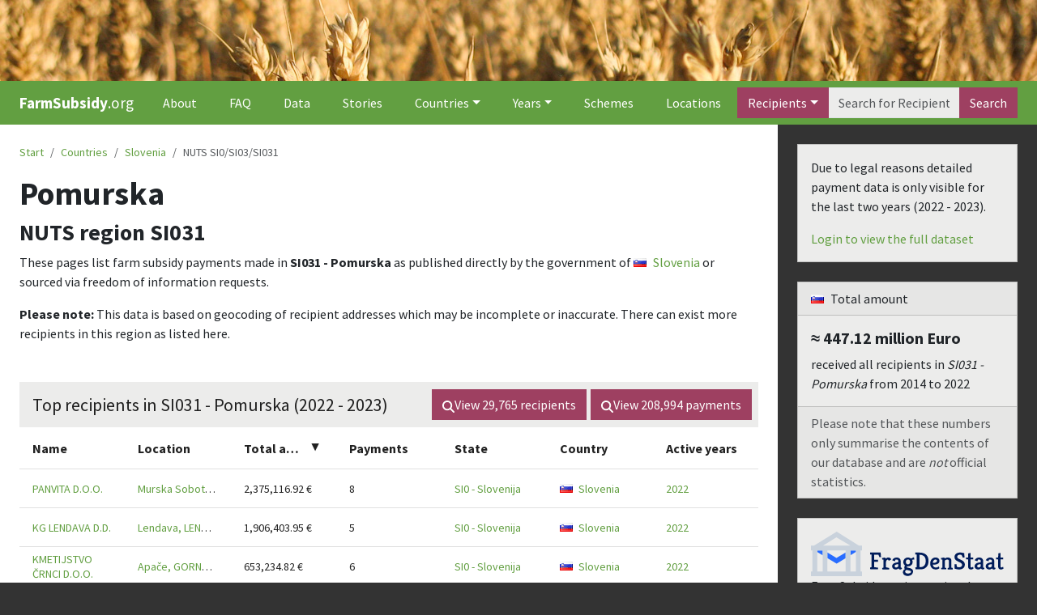

--- FILE ---
content_type: text/html; charset=utf-8
request_url: https://farmsubsidy.org/countries/SI/SI0/SI03/SI031
body_size: 8516
content:
<!DOCTYPE html><html><head><meta charSet="utf-8"/><title>SI031 - Pomurska - Explore European Common Agricultural Policy farm subsidy payments | FarmSubsidy.org</title><link rel="apple-touch-icon" sizes="180x180" href="/images/favicon/apple-touch-icon.png"/><link rel="icon" type="image/png" sizes="32x32" href="/images/favicon/favicon-32x32.png"/><link rel="icon" type="image/png" sizes="16x16" href="/images/favicon/favicon-16x16.png"/><link rel="manifest" href="/images/favicon/site.webmanifest"/><link rel="mask-icon" href="/images/favicon/safari-pinned-tab.svg" color="#139744"/><link rel="shortcut icon" href="/images/favicon/favicon.ico"/><meta name="msapplication-TileColor" content="#139744"/><meta property="twitter:title" content="SI031 - Pomurska - Explore European Common Agricultural Policy farm subsidy payments | FarmSubsidy.org"/><meta name="msapplication-config" content="/images/favicon/browserconfig.xml"/><meta name="theme-color" content="#139744"/><meta name="viewport" content="width=device-width, initial-scale=1"/><meta name="twitter:card" content="summary"/><meta name="twitter:site" content="@farmsubsidy"/><meta name="twitter:creator" content="@okfde"/><meta name="author" content="Open Knowledge Foundation Germany"/><meta property="og:description" content="FarmSubsidy shows who gets subsidies under the European Common Agricultural Policy"/><meta name="description" content="FarmSubsidy shows who gets subsidies under the European Common Agricultural Policy"/><meta name="og:site" content="farmsubsidy.org"/><meta property="og:url" content="https://farmsubsidy.org/countries/SI/SI0/SI03/SI031"/><meta name="google-site-verification" content="Ky0DwP0Po8pm91bBwCkbbNt1Qf6FLXut_7Kd1jvSGFc"/><meta name="next-head-count" content="22"/><link rel="preload" href="/_next/static/css/71084d5efe27acae.css" as="style" crossorigin=""/><link rel="stylesheet" href="/_next/static/css/71084d5efe27acae.css" crossorigin="" data-n-g=""/><link rel="preload" href="/_next/static/css/58b94cc056a04be7.css" as="style" crossorigin=""/><link rel="stylesheet" href="/_next/static/css/58b94cc056a04be7.css" crossorigin="" data-n-p=""/><link rel="preload" href="/_next/static/css/7b9e58f17e06b72d.css" as="style" crossorigin=""/><link rel="stylesheet" href="/_next/static/css/7b9e58f17e06b72d.css" crossorigin="" data-n-p=""/><noscript data-n-css=""></noscript><script defer="" crossorigin="" nomodule="" src="/_next/static/chunks/polyfills-c67a75d1b6f99dc8.js"></script><script src="/_next/static/chunks/webpack-f164db4954bac6ec.js" defer="" crossorigin=""></script><script src="/_next/static/chunks/framework-66d32731bdd20e83.js" defer="" crossorigin=""></script><script src="/_next/static/chunks/main-50d44469728668f3.js" defer="" crossorigin=""></script><script src="/_next/static/chunks/pages/_app-ebe661e4b64001ef.js" defer="" crossorigin=""></script><script src="/_next/static/chunks/c16184b3-a554d7750bb375bb.js" defer="" crossorigin=""></script><script src="/_next/static/chunks/541-f383b30b1d3b00f5.js" defer="" crossorigin=""></script><script src="/_next/static/chunks/467-e2ca7b0686ba3cbd.js" defer="" crossorigin=""></script><script src="/_next/static/chunks/295-1e4687ec46a4eb9d.js" defer="" crossorigin=""></script><script src="/_next/static/chunks/240-a58556cf03d2e0af.js" defer="" crossorigin=""></script><script src="/_next/static/chunks/pages/countries/%5Bcountry%5D/%5B...nuts%5D-de86b5cf3149be97.js" defer="" crossorigin=""></script><script src="/_next/static/7rXCHkkFtkCcOVVPg7ElJ/_buildManifest.js" defer="" crossorigin=""></script><script src="/_next/static/7rXCHkkFtkCcOVVPg7ElJ/_ssgManifest.js" defer="" crossorigin=""></script></head><body><div id="__next"><header><div class="header_root__j9HVN container-fluid"></div></header><nav class="navbar_root__ckHdA navbar navbar-expand navbar-dark sticky-top"><div class="navbar_container__DW7sa container-fluid"><a href="/" class="navbar_brand__uXLLF navbar-brand"><strong>FarmSubsidy</strong>.org</a><button aria-controls="basic-navbar-nav" type="button" aria-label="Toggle navigation" class="navbar-toggler collapsed"><span class="navbar-toggler-icon"></span></button><div class="navbar-collapse collapse" id="basic-navbar-nav"><div class="me-auto navbar-nav"><a href="/about" data-rr-ui-event-key="/about" class="navbar_link__eFMW4 nav-link">About</a><a href="/faq" data-rr-ui-event-key="/faq" class="navbar_link__eFMW4 nav-link">FAQ</a><a href="/data" data-rr-ui-event-key="/data" class="navbar_link__eFMW4 nav-link">Data</a><a href="/stories" data-rr-ui-event-key="/stories" class="navbar_link__eFMW4 nav-link">Stories</a><div class="navbar_dropdown__PqQt1 nav-item dropdown"><a id="countries-nav-dropdown" aria-expanded="false" role="button" class="dropdown-toggle nav-link" tabindex="0" href="#">Countries</a></div><div class="navbar_dropdown__PqQt1 nav-item dropdown"><a id="years-nav-dropdown" aria-expanded="false" role="button" class="dropdown-toggle nav-link" tabindex="0" href="#">Years</a></div><a href="/schemes" data-rr-ui-event-key="/schemes" class="navbar_link__eFMW4 nav-link">Schemes</a><a href="/search/locations" data-rr-ui-event-key="/search/locations" class="navbar_link__eFMW4 nav-link">Locations</a></div><form class=""><div class="input-group"><button type="button" aria-expanded="false" class="dropdown-toggle btn btn-secondary">Recipients</button><div data-bs-popper="static" class="dropdown-menu"><a data-rr-ui-dropdown-item="" class="dropdown-item" role="button" tabindex="0" href="#">Schemes</a><a data-rr-ui-dropdown-item="" class="dropdown-item" role="button" tabindex="0" href="#">Locations</a><a data-rr-ui-dropdown-item="" class="dropdown-item" role="button" tabindex="0" href="#">Payments</a></div><input aria-label="Search" placeholder="Search for Recipients..." class="form-control" value=""/><button type="submit" class="btn btn-secondary">Search</button></div></form></div></div></nav><main class="container_main__uZkXt container-fluid"><div class="row"><div class="container_content__9O7p7 col-xl-9 col-lg-8 col-md-8 col-sm-7"><nav aria-label="breadcrumb" class="breadcrumb_root__qVNTm"><ol class="breadcrumb"><li class="breadcrumb-item"><a href="/">Start</a></li><li class="breadcrumb-item"><a href="/countries">Countries</a></li><li class="breadcrumb-item"><a href="/countries/SI">Slovenia</a></li><li class="breadcrumb-item active" aria-current="page">NUTS SI0/SI03/SI031</li></ol></nav><header><h1>Pomurska</h1><h3>NUTS region <!-- -->SI031</h3></header><p>These pages list farm subsidy payments made in<!-- --> <strong>SI031 - Pomurska</strong> as published directly by the government of <a href="/countries/SI"><i class="si flag"></i>Slovenia</a> or sourced via freedom of information requests.</p><p><strong>Please note:</strong> This data is based on geocoding of recipient addresses which may be incomplete or inaccurate. There can exist more recipients in this region as listed here.</p><div class="sc-fFubCH gEYgLz rdt_TableHeader" role="heading" aria-level="1"><div class="sc-bkzXAi gWitOF">Top recipients in SI031 - Pomurska (2022 - 2023)</div><div class="sc-idOjMB vWCXV"><a role="button" tabindex="0" href="/search/recipients?nuts3=SI031" class="btn btn-secondary"><svg aria-hidden="true" focusable="false" data-prefix="fas" data-icon="magnifying-glass" class="svg-inline--fa fa-magnifying-glass fa-fw " role="img" xmlns="http://www.w3.org/2000/svg" viewBox="0 0 512 512" style="width:15px"><path fill="currentColor" d="M416 208c0 45.9-14.9 88.3-40 122.7L502.6 457.4c12.5 12.5 12.5 32.8 0 45.3s-32.8 12.5-45.3 0L330.7 376c-34.4 25.2-76.8 40-122.7 40C93.1 416 0 322.9 0 208S93.1 0 208 0S416 93.1 416 208zM208 352a144 144 0 1 0 0-288 144 144 0 1 0 0 288z"></path></svg>View <span class="numeric">29,765</span> <!-- -->recipients</a><a role="button" tabindex="0" href="/search/payments?nuts3=SI031" class="btn btn-secondary"><svg aria-hidden="true" focusable="false" data-prefix="fas" data-icon="magnifying-glass" class="svg-inline--fa fa-magnifying-glass fa-fw " role="img" xmlns="http://www.w3.org/2000/svg" viewBox="0 0 512 512" style="width:15px"><path fill="currentColor" d="M416 208c0 45.9-14.9 88.3-40 122.7L502.6 457.4c12.5 12.5 12.5 32.8 0 45.3s-32.8 12.5-45.3 0L330.7 376c-34.4 25.2-76.8 40-122.7 40C93.1 416 0 322.9 0 208S93.1 0 208 0S416 93.1 416 208zM208 352a144 144 0 1 0 0-288 144 144 0 1 0 0 288z"></path></svg>View <span class="numeric">208,994</span> <!-- -->payments</a></div><div class="sc-fodVRF BNjYv"><div class="sc-kstpWv uBdBf"></div><div class="sc-hBEZvw kwspkD"></div></div></div><div class="sc-dmlpXa bsLmP"><div class="sc-fKFygU kZOmcs"><div class="sc-bdfCDU QGrfW rdt_Table" role="table"><div class="sc-gsTDqH jUCVdG rdt_TableHead" role="rowgroup"><div class="sc-dlfmHC dkIDck rdt_TableHeadRow" role="row"><div data-column-id="1" class="sc-hKgKIp sc-eCstZk sc-iqHXzD jEurhf ehRbCq ioxsjM rdt_TableCol"><div data-column-id="1" data-sort-id="1" role="columnheader" tabindex="0" class="sc-crrtmM hvgCIG rdt_TableCol_Sortable" disabled=""><div data-column-id="1" class="sc-dQpIV ofEne">Name</div></div></div><div data-column-id="2" class="sc-hKgKIp sc-eCstZk sc-iqHXzD jEurhf ehRbCq ioxsjM rdt_TableCol"><div data-column-id="2" data-sort-id="2" role="columnheader" tabindex="0" class="sc-crrtmM hvgCIG rdt_TableCol_Sortable" disabled=""><div data-column-id="2" class="sc-dQpIV ofEne">Location</div></div></div><div data-column-id="amount_sum" class="sc-hKgKIp sc-eCstZk sc-iqHXzD jEurhf ehRbCq ioxsjM rdt_TableCol"><div data-column-id="amount_sum" data-sort-id="amount_sum" role="columnheader" tabindex="0" class="sc-crrtmM bpYBEm rdt_TableCol_Sortable"><div data-column-id="amount_sum" class="sc-dQpIV ofEne">Total amount</div><span class="sc-kEjbdu kQXDkG">▲</span></div></div><div data-column-id="total_payments" class="sc-hKgKIp sc-eCstZk sc-iqHXzD jEurhf ehRbCq ioxsjM rdt_TableCol"><div data-column-id="total_payments" data-sort-id="total_payments" role="columnheader" tabindex="0" class="sc-crrtmM flVZTW rdt_TableCol_Sortable"><div data-column-id="total_payments" class="sc-dQpIV ofEne">Payments</div><span class="sc-kEjbdu ecgrwr">▲</span></div></div><div data-column-id="5" class="sc-hKgKIp sc-eCstZk sc-iqHXzD jEurhf ehRbCq ioxsjM rdt_TableCol"><div data-column-id="5" data-sort-id="5" role="columnheader" tabindex="0" class="sc-crrtmM hvgCIG rdt_TableCol_Sortable" disabled=""><div data-column-id="5" class="sc-dQpIV ofEne">State</div></div></div><div data-column-id="6" class="sc-hKgKIp sc-eCstZk sc-iqHXzD jEurhf ehRbCq ioxsjM rdt_TableCol"><div data-column-id="6" data-sort-id="6" role="columnheader" tabindex="0" class="sc-crrtmM hvgCIG rdt_TableCol_Sortable" disabled=""><div data-column-id="6" class="sc-dQpIV ofEne">Country</div></div></div><div data-column-id="7" class="sc-hKgKIp sc-eCstZk sc-iqHXzD jEurhf ehRbCq ioxsjM rdt_TableCol"><div data-column-id="7" data-sort-id="7" role="columnheader" tabindex="0" class="sc-crrtmM hvgCIG rdt_TableCol_Sortable" disabled=""><div data-column-id="7" class="sc-dQpIV ofEne">Active years</div></div></div></div></div><div class="sc-hHftZz gBmxlM rdt_TableBody" role="rowgroup"><div id="row-a04636ac226969605875214ebf0a8a78871aeb20" role="row" class="sc-jrAGKZ ePwPKN rdt_TableRow"><div id="cell-1-a04636ac226969605875214ebf0a8a78871aeb20" data-column-id="1" role="cell" class="sc-hKgKIp sc-eCstZk sc-jSguLX bSqhNK ehRbCq jMCeHs rdt_TableCell" data-tag="allowRowEvents"><a href="/recipients/a04636ac226969605875214ebf0a8a78871aeb20/PANVITA-D.O.O.">PANVITA D.O.O.</a></div><div id="cell-2-a04636ac226969605875214ebf0a8a78871aeb20" data-column-id="2" role="cell" class="sc-hKgKIp sc-eCstZk sc-jSguLX bSqhNK ehRbCq cTmUyP rdt_TableCell" data-tag="allowRowEvents"><div data-tag="allowRowEvents"><a href="/search/recipients?location=Murska%20Sobota,%20MURSKA%20SOBOTA">Murska Sobota, MURSKA SOBOTA</a></div></div><div id="cell-amount_sum-a04636ac226969605875214ebf0a8a78871aeb20" data-column-id="amount_sum" role="cell" class="sc-hKgKIp sc-eCstZk sc-jSguLX bSqhNK ehRbCq jMCeHs rdt_TableCell" data-tag="allowRowEvents"><span class="numeric">2,375,116.92<!-- --> €</span></div><div id="cell-total_payments-a04636ac226969605875214ebf0a8a78871aeb20" data-column-id="total_payments" role="cell" class="sc-hKgKIp sc-eCstZk sc-jSguLX bSqhNK ehRbCq jMCeHs rdt_TableCell" data-tag="allowRowEvents"><span class="numeric">8</span></div><div id="cell-5-a04636ac226969605875214ebf0a8a78871aeb20" data-column-id="5" role="cell" class="sc-hKgKIp sc-eCstZk sc-jSguLX bSqhNK ehRbCq jMCeHs rdt_TableCell" data-tag="allowRowEvents"><a href="/countries/SI/SI0">SI0<!-- --> - <!-- -->Slovenija</a></div><div id="cell-6-a04636ac226969605875214ebf0a8a78871aeb20" data-column-id="6" role="cell" class="sc-hKgKIp sc-eCstZk sc-jSguLX bSqhNK ehRbCq jMCeHs rdt_TableCell" data-tag="allowRowEvents"><a href="/countries/SI"><i class="si flag"></i>Slovenia</a></div><div id="cell-7-a04636ac226969605875214ebf0a8a78871aeb20" data-column-id="7" role="cell" class="sc-hKgKIp sc-eCstZk sc-jSguLX bSqhNK ehRbCq jMCeHs rdt_TableCell" data-tag="allowRowEvents"><div class="hstack gap-1"><a href="/search/recipients?year=2022">2022</a></div></div></div><div id="row-03656f3a569b9a7e41a99c159c03abc67af0361c" role="row" class="sc-jrAGKZ ePwPKN rdt_TableRow"><div id="cell-1-03656f3a569b9a7e41a99c159c03abc67af0361c" data-column-id="1" role="cell" class="sc-hKgKIp sc-eCstZk sc-jSguLX bSqhNK ehRbCq jMCeHs rdt_TableCell" data-tag="allowRowEvents"><a href="/recipients/03656f3a569b9a7e41a99c159c03abc67af0361c/KG-LENDAVA-D.D.">KG LENDAVA D.D.</a></div><div id="cell-2-03656f3a569b9a7e41a99c159c03abc67af0361c" data-column-id="2" role="cell" class="sc-hKgKIp sc-eCstZk sc-jSguLX bSqhNK ehRbCq cTmUyP rdt_TableCell" data-tag="allowRowEvents"><div data-tag="allowRowEvents"><a href="/search/recipients?location=Lendava,%20LENDAVA">Lendava, LENDAVA</a></div></div><div id="cell-amount_sum-03656f3a569b9a7e41a99c159c03abc67af0361c" data-column-id="amount_sum" role="cell" class="sc-hKgKIp sc-eCstZk sc-jSguLX bSqhNK ehRbCq jMCeHs rdt_TableCell" data-tag="allowRowEvents"><span class="numeric">1,906,403.95<!-- --> €</span></div><div id="cell-total_payments-03656f3a569b9a7e41a99c159c03abc67af0361c" data-column-id="total_payments" role="cell" class="sc-hKgKIp sc-eCstZk sc-jSguLX bSqhNK ehRbCq jMCeHs rdt_TableCell" data-tag="allowRowEvents"><span class="numeric">5</span></div><div id="cell-5-03656f3a569b9a7e41a99c159c03abc67af0361c" data-column-id="5" role="cell" class="sc-hKgKIp sc-eCstZk sc-jSguLX bSqhNK ehRbCq jMCeHs rdt_TableCell" data-tag="allowRowEvents"><a href="/countries/SI/SI0">SI0<!-- --> - <!-- -->Slovenija</a></div><div id="cell-6-03656f3a569b9a7e41a99c159c03abc67af0361c" data-column-id="6" role="cell" class="sc-hKgKIp sc-eCstZk sc-jSguLX bSqhNK ehRbCq jMCeHs rdt_TableCell" data-tag="allowRowEvents"><a href="/countries/SI"><i class="si flag"></i>Slovenia</a></div><div id="cell-7-03656f3a569b9a7e41a99c159c03abc67af0361c" data-column-id="7" role="cell" class="sc-hKgKIp sc-eCstZk sc-jSguLX bSqhNK ehRbCq jMCeHs rdt_TableCell" data-tag="allowRowEvents"><div class="hstack gap-1"><a href="/search/recipients?year=2022">2022</a></div></div></div><div id="row-3ef57a2a074d428d30308914b7752d7ff4bfc4b8" role="row" class="sc-jrAGKZ ePwPKN rdt_TableRow"><div id="cell-1-3ef57a2a074d428d30308914b7752d7ff4bfc4b8" data-column-id="1" role="cell" class="sc-hKgKIp sc-eCstZk sc-jSguLX bSqhNK ehRbCq jMCeHs rdt_TableCell" data-tag="allowRowEvents"><a href="/recipients/3ef57a2a074d428d30308914b7752d7ff4bfc4b8/KMETIJSTVO-CRNCI-D.O.O.">KMETIJSTVO ČRNCI D.O.O.</a></div><div id="cell-2-3ef57a2a074d428d30308914b7752d7ff4bfc4b8" data-column-id="2" role="cell" class="sc-hKgKIp sc-eCstZk sc-jSguLX bSqhNK ehRbCq cTmUyP rdt_TableCell" data-tag="allowRowEvents"><div data-tag="allowRowEvents"><a href="/search/recipients?location=Apa%C4%8De,%20GORNJA%20RADGONA">Apače, GORNJA RADGONA</a></div></div><div id="cell-amount_sum-3ef57a2a074d428d30308914b7752d7ff4bfc4b8" data-column-id="amount_sum" role="cell" class="sc-hKgKIp sc-eCstZk sc-jSguLX bSqhNK ehRbCq jMCeHs rdt_TableCell" data-tag="allowRowEvents"><span class="numeric">653,234.82<!-- --> €</span></div><div id="cell-total_payments-3ef57a2a074d428d30308914b7752d7ff4bfc4b8" data-column-id="total_payments" role="cell" class="sc-hKgKIp sc-eCstZk sc-jSguLX bSqhNK ehRbCq jMCeHs rdt_TableCell" data-tag="allowRowEvents"><span class="numeric">6</span></div><div id="cell-5-3ef57a2a074d428d30308914b7752d7ff4bfc4b8" data-column-id="5" role="cell" class="sc-hKgKIp sc-eCstZk sc-jSguLX bSqhNK ehRbCq jMCeHs rdt_TableCell" data-tag="allowRowEvents"><a href="/countries/SI/SI0">SI0<!-- --> - <!-- -->Slovenija</a></div><div id="cell-6-3ef57a2a074d428d30308914b7752d7ff4bfc4b8" data-column-id="6" role="cell" class="sc-hKgKIp sc-eCstZk sc-jSguLX bSqhNK ehRbCq jMCeHs rdt_TableCell" data-tag="allowRowEvents"><a href="/countries/SI"><i class="si flag"></i>Slovenia</a></div><div id="cell-7-3ef57a2a074d428d30308914b7752d7ff4bfc4b8" data-column-id="7" role="cell" class="sc-hKgKIp sc-eCstZk sc-jSguLX bSqhNK ehRbCq jMCeHs rdt_TableCell" data-tag="allowRowEvents"><div class="hstack gap-1"><a href="/search/recipients?year=2022">2022</a></div></div></div><div id="row-035446b25d8e4294af6b760e61fbc8885e6a9bac" role="row" class="sc-jrAGKZ ePwPKN rdt_TableRow"><div id="cell-1-035446b25d8e4294af6b760e61fbc8885e6a9bac" data-column-id="1" role="cell" class="sc-hKgKIp sc-eCstZk sc-jSguLX bSqhNK ehRbCq jMCeHs rdt_TableCell" data-tag="allowRowEvents"><a href="/recipients/035446b25d8e4294af6b760e61fbc8885e6a9bac/RADGONSKE-GORICE-D.O.O.">RADGONSKE GORICE D.O.O.</a></div><div id="cell-2-035446b25d8e4294af6b760e61fbc8885e6a9bac" data-column-id="2" role="cell" class="sc-hKgKIp sc-eCstZk sc-jSguLX bSqhNK ehRbCq cTmUyP rdt_TableCell" data-tag="allowRowEvents"><div data-tag="allowRowEvents"><a href="/search/recipients?location=Gornja%20Radgona,%20GORNJA%20RADGONA">Gornja Radgona, GORNJA RADGONA</a></div></div><div id="cell-amount_sum-035446b25d8e4294af6b760e61fbc8885e6a9bac" data-column-id="amount_sum" role="cell" class="sc-hKgKIp sc-eCstZk sc-jSguLX bSqhNK ehRbCq jMCeHs rdt_TableCell" data-tag="allowRowEvents"><span class="numeric">602,459.72<!-- --> €</span></div><div id="cell-total_payments-035446b25d8e4294af6b760e61fbc8885e6a9bac" data-column-id="total_payments" role="cell" class="sc-hKgKIp sc-eCstZk sc-jSguLX bSqhNK ehRbCq jMCeHs rdt_TableCell" data-tag="allowRowEvents"><span class="numeric">6</span></div><div id="cell-5-035446b25d8e4294af6b760e61fbc8885e6a9bac" data-column-id="5" role="cell" class="sc-hKgKIp sc-eCstZk sc-jSguLX bSqhNK ehRbCq jMCeHs rdt_TableCell" data-tag="allowRowEvents"><a href="/countries/SI/SI0">SI0<!-- --> - <!-- -->Slovenija</a></div><div id="cell-6-035446b25d8e4294af6b760e61fbc8885e6a9bac" data-column-id="6" role="cell" class="sc-hKgKIp sc-eCstZk sc-jSguLX bSqhNK ehRbCq jMCeHs rdt_TableCell" data-tag="allowRowEvents"><a href="/countries/SI"><i class="si flag"></i>Slovenia</a></div><div id="cell-7-035446b25d8e4294af6b760e61fbc8885e6a9bac" data-column-id="7" role="cell" class="sc-hKgKIp sc-eCstZk sc-jSguLX bSqhNK ehRbCq jMCeHs rdt_TableCell" data-tag="allowRowEvents"><div class="hstack gap-1"><a href="/search/recipients?year=2022">2022</a></div></div></div><div id="row-8090100cb44e79d687bedc26ccc0965be105f4bc" role="row" class="sc-jrAGKZ ePwPKN rdt_TableRow"><div id="cell-1-8090100cb44e79d687bedc26ccc0965be105f4bc" data-column-id="1" role="cell" class="sc-hKgKIp sc-eCstZk sc-jSguLX bSqhNK ehRbCq jMCeHs rdt_TableCell" data-tag="allowRowEvents"><a href="/recipients/8090100cb44e79d687bedc26ccc0965be105f4bc/SIPA-POLANA-D.O.O.">SIPA, POLANA D.O.O.</a></div><div id="cell-2-8090100cb44e79d687bedc26ccc0965be105f4bc" data-column-id="2" role="cell" class="sc-hKgKIp sc-eCstZk sc-jSguLX bSqhNK ehRbCq cTmUyP rdt_TableCell" data-tag="allowRowEvents"><div data-tag="allowRowEvents"><a href="/search/recipients?location=Murska%20Sobota,%20MURSKA%20SOBOTA">Murska Sobota, MURSKA SOBOTA</a></div></div><div id="cell-amount_sum-8090100cb44e79d687bedc26ccc0965be105f4bc" data-column-id="amount_sum" role="cell" class="sc-hKgKIp sc-eCstZk sc-jSguLX bSqhNK ehRbCq jMCeHs rdt_TableCell" data-tag="allowRowEvents"><span class="numeric">588,902.78<!-- --> €</span></div><div id="cell-total_payments-8090100cb44e79d687bedc26ccc0965be105f4bc" data-column-id="total_payments" role="cell" class="sc-hKgKIp sc-eCstZk sc-jSguLX bSqhNK ehRbCq jMCeHs rdt_TableCell" data-tag="allowRowEvents"><span class="numeric">9</span></div><div id="cell-5-8090100cb44e79d687bedc26ccc0965be105f4bc" data-column-id="5" role="cell" class="sc-hKgKIp sc-eCstZk sc-jSguLX bSqhNK ehRbCq jMCeHs rdt_TableCell" data-tag="allowRowEvents"><a href="/countries/SI/SI0">SI0<!-- --> - <!-- -->Slovenija</a></div><div id="cell-6-8090100cb44e79d687bedc26ccc0965be105f4bc" data-column-id="6" role="cell" class="sc-hKgKIp sc-eCstZk sc-jSguLX bSqhNK ehRbCq jMCeHs rdt_TableCell" data-tag="allowRowEvents"><a href="/countries/SI"><i class="si flag"></i>Slovenia</a></div><div id="cell-7-8090100cb44e79d687bedc26ccc0965be105f4bc" data-column-id="7" role="cell" class="sc-hKgKIp sc-eCstZk sc-jSguLX bSqhNK ehRbCq jMCeHs rdt_TableCell" data-tag="allowRowEvents"><div class="hstack gap-1"><a href="/search/recipients?year=2022">2022</a></div></div></div></div></div></div></div><div role="alert" class="fade alert alert-secondary show"><p>Due to legal reasons detailed payment data is only visible for the last two years (<!-- -->2022 - 2023<!-- -->).</p><p>Please <a href="/login?next=/countries/SI/SI0/SI03/SI031">login</a> if you have an account our request one.</p><p>To get access to the complete data as researcher or journalist, please print out the <a href="/farmsubsidy_datausage_agreement_2023_EN.pdf">data usage agreement</a>, sign it and send the paper version via post to:</p><p>Open Knowledge Foundation Deutschland e.V.<br/>Singerstraße 109<br/>D-10179 Berlin</p><p>As soon as we received the original document we&#x27;ll send you the login by email. You can also scan the signed document and send it to<!-- --> <a href="mailto:farmsubsidy@okfn.de">farmsubsidy@okfn.de</a> beforehand so that you receive your login data earlier. Nevertheless, you have to send the original to the adress above, too.</p></div></div><div class="container_sidebar__zLHFF col-xl-3 col-lg-4 col-md-4 col-sm-5"><div class="container_widget__vMHeV card"><div class="card-body"><p>Due to legal reasons detailed payment data is only visible for the last two years (<!-- -->2022 - 2023<!-- -->).</p><a href="/login?next=/countries/SI/SI0/SI03/SI031">Login to view the full dataset</a></div></div><div class="container_widget__vMHeV card"><div class="card-header"><i class="si flag"></i>Total amount</div><div class="card-body"><div class="card-title h5"><span class="intword">≈ 447.12 million<!-- --> Euro</span></div>received all recipients in <em>SI031 - Pomurska</em> from<!-- --> <!-- -->2014<!-- --> to <!-- -->2022</div><div class="text-muted card-footer">Please note that these numbers only summarise the contents of our database and are <em>not</em> official statistics.</div></div><div class="container_widget__vMHeV card"><div class="card-body"><div class="text-center"><a href="https://fragdenstaat.de"><img alt="FragDenStaat.de" loading="lazy" width="191" height="44" decoding="async" data-nimg="1" style="color:transparent" src="/images/fds.svg"/></a></div><p>FarmSubsidy.org is a project by<!-- --> <a href="https://fragdenstaat.de">FragDenStaat</a>, the central contact for all questions relating to freedom of information in Germany.</p><div class="text-center" style="max-width:150px;padding-top:16px"><a href="https://journalismarena.eu"><img alt="journalismarena.eu" loading="lazy" width="151" height="98" decoding="async" data-nimg="1" style="color:transparent" srcSet="/_next/image?url=%2Fimages%2Farena_logo.png&amp;w=256&amp;q=75 1x, /_next/image?url=%2Fimages%2Farena_logo.png&amp;w=384&amp;q=75 2x" src="/_next/image?url=%2Fimages%2Farena_logo.png&amp;w=384&amp;q=75"/></a></div><p>The project is supported by<!-- --> <a href="https://journalismarena.eu/">Arena for journalism in Europe</a></p><p>🧑‍🔧👷 <a href="https://investigativedata.io">||)·|()</a></p></div></div></div></div></main><footer class="footer_root__Z1lPe"><div class="footer_footer__GQiIV container"><div class="row"><div class="col"><h5>Looking for more information?</h5><ul class="list-unstyled"><li><a href="/legal">Legal / Impressum</a></li><li><a href="/about">About this project</a></li></ul></div><div class="col"><h5>Get in touch</h5><ul class="list-unstyled"><li><a href="mailto:farmsubsidy[-at-]okfn[-dot-]de">Email</a></li><li><a href="https://twitter.com/farmsubsidy">Twitter</a></li></ul></div><div class="col"><h5>Technical</h5><ul class="list-unstyled"><li><a href="https://github.com/okfde/farmsubsidy-store">Get the code</a></li><li><a href="http://data.farmsubsidy.org/">Get the raw data</a></li></ul></div></div><div class="row"><div class="col-lg-12"><p class="text-small">FarmSubsidy.org uses the privacy friendly<!-- --> <a href="https://matomo.org">Matomo</a> software for statistical analysis of this website&#x27;s traffic. We respect your browser&#x27;s privacy setting (DNT-Header) and<!-- --> <a href="https://traffic.okfn.de/index.php?module=CoreAdminHome&amp;action=optOut&amp;language=en">you can opt out here</a>.</p></div></div></div></footer></div><script id="__NEXT_DATA__" type="application/json" crossorigin="">{"props":{"pageProps":{"nuts":{"level":3,"code":"SI031","name":"Pomurska","country":"SI","country_name":"Slovenia","path":"SI/SI0/SI03/SI031","years":[2015,2022,2018,2019,2014,2020,2017,2016,2021],"total_recipients":29765,"total_payments":208994,"amount_sum":447119646.39,"amount_avg":2139.39,"amount_max":4027918.58,"amount_min":-31216.58},"subNuts":[],"topRecipients":[{"nuts1":[{"level":1,"code":"SI0","name":"Slovenija","country":"SI","country_name":"Slovenia","path":"SI/SI0"}],"nuts2":[{"level":2,"code":"SI03","name":"Vzhodna Slovenija","country":"SI","country_name":"Slovenia","path":"SI/SI0/SI03"}],"nuts3":[{"level":3,"code":"SI031","name":"Pomurska","country":"SI","country_name":"Slovenia","path":"SI/SI0/SI03/SI031"}],"id":"a04636ac226969605875214ebf0a8a78871aeb20","name":["PANVITA D.O.O."],"address":["Murska Sobota, MURSKA SOBOTA"],"country":"SI","url":[],"years":[2022],"total_payments":8,"amount_sum":2375116.92,"amount_avg":296889.62,"amount_max":1175116.21,"amount_min":1712},{"nuts1":[{"level":1,"code":"SI0","name":"Slovenija","country":"SI","country_name":"Slovenia","path":"SI/SI0"}],"nuts2":[{"level":2,"code":"SI03","name":"Vzhodna Slovenija","country":"SI","country_name":"Slovenia","path":"SI/SI0/SI03"}],"nuts3":[{"level":3,"code":"SI031","name":"Pomurska","country":"SI","country_name":"Slovenia","path":"SI/SI0/SI03/SI031"}],"id":"03656f3a569b9a7e41a99c159c03abc67af0361c","name":["KG LENDAVA D.D."],"address":["Lendava, LENDAVA"],"country":"SI","url":[],"years":[2022],"total_payments":5,"amount_sum":1906403.95,"amount_avg":381280.79,"amount_max":1122555.52,"amount_min":17716.11},{"nuts1":[{"level":1,"code":"SI0","name":"Slovenija","country":"SI","country_name":"Slovenia","path":"SI/SI0"}],"nuts2":[{"level":2,"code":"SI03","name":"Vzhodna Slovenija","country":"SI","country_name":"Slovenia","path":"SI/SI0/SI03"}],"nuts3":[{"level":3,"code":"SI031","name":"Pomurska","country":"SI","country_name":"Slovenia","path":"SI/SI0/SI03/SI031"}],"id":"3ef57a2a074d428d30308914b7752d7ff4bfc4b8","name":["KMETIJSTVO ČRNCI D.O.O."],"address":["Apače, GORNJA RADGONA"],"country":"SI","url":[],"years":[2022],"total_payments":6,"amount_sum":653234.82,"amount_avg":108872.47,"amount_max":374872.64,"amount_min":1252.8},{"nuts1":[{"level":1,"code":"SI0","name":"Slovenija","country":"SI","country_name":"Slovenia","path":"SI/SI0"}],"nuts2":[{"level":2,"code":"SI03","name":"Vzhodna Slovenija","country":"SI","country_name":"Slovenia","path":"SI/SI0/SI03"}],"nuts3":[{"level":3,"code":"SI031","name":"Pomurska","country":"SI","country_name":"Slovenia","path":"SI/SI0/SI03/SI031"}],"id":"035446b25d8e4294af6b760e61fbc8885e6a9bac","name":["RADGONSKE GORICE D.O.O."],"address":["Gornja Radgona, GORNJA RADGONA"],"country":"SI","url":[],"years":[2022],"total_payments":6,"amount_sum":602459.72,"amount_avg":100409.95,"amount_max":311468.37,"amount_min":156.5},{"nuts1":[{"level":1,"code":"SI0","name":"Slovenija","country":"SI","country_name":"Slovenia","path":"SI/SI0"}],"nuts2":[{"level":2,"code":"SI03","name":"Vzhodna Slovenija","country":"SI","country_name":"Slovenia","path":"SI/SI0/SI03"}],"nuts3":[{"level":3,"code":"SI031","name":"Pomurska","country":"SI","country_name":"Slovenia","path":"SI/SI0/SI03/SI031"}],"id":"8090100cb44e79d687bedc26ccc0965be105f4bc","name":["SIPA, POLANA D.O.O."],"address":["Murska Sobota, MURSKA SOBOTA"],"country":"SI","url":[],"years":[2022],"total_payments":9,"amount_sum":588902.78,"amount_avg":65433.64,"amount_max":488395.01,"amount_min":438.79}],"countries":[{"country":"AT","name":"Austria","total_recipients":297781,"total_payments":4991080,"years":[2015,2018,2022,2019,2014,2020,2017,2016,2021],"amount_sum":15924225474.28,"amount_avg":3190.54,"amount_max":39484250.3,"amount_min":-288800},{"country":"BE","name":"Belgium","total_recipients":144172,"total_payments":1302500,"years":[2015,2022,2018,2019,2014,2020,2017,2016,2021],"amount_sum":6813789914.68,"amount_avg":5231.32,"amount_max":46899056.53,"amount_min":-562713.9},{"country":"BG","name":"Bulgaria","total_recipients":147960,"total_payments":1708118,"years":[2020,2017,2016,2021,2013],"amount_sum":7322808412.28,"amount_avg":4287.06,"amount_max":6072728.75,"amount_min":0},{"country":"CY","name":"Cyprus","total_recipients":152866,"total_payments":1116232,"years":[2015,2022,2018,2019,2014,2020,2017,2016,2021],"amount_sum":708328665.48,"amount_avg":634.57,"amount_max":1421424.62,"amount_min":-980900},{"country":"CZ","name":"Czechia","total_recipients":107252,"total_payments":1140476,"years":[2015,2022,2018,2019,2014,2020,2017,2016,2021],"amount_sum":9919587033.09,"amount_avg":8697.76,"amount_max":19643982.77,"amount_min":-169016.45},{"country":"DE","name":"Germany","total_recipients":482347,"total_payments":10639747,"years":[2015,2022,2018,2019,2014,2020,2017,2016,2021],"amount_sum":60163181022.96,"amount_avg":5654.57,"amount_max":60059869,"amount_min":-29749220.06},{"country":"DK","name":"Denmark","total_recipients":126004,"total_payments":1074486,"years":[2020,2017,2019,2021,2016,2018,2022,2014],"amount_sum":8148888061.9,"amount_avg":7583.99,"amount_max":4975405.7,"amount_min":-300},{"country":"EE","name":"Estonia","total_recipients":91391,"total_payments":506472,"years":[2015,2018,2022,2019,2014,2020,2017,2016,2021],"amount_sum":2866564023.44,"amount_avg":5659.87,"amount_max":8000000,"amount_min":-2085747.21},{"country":"ES","name":"Spain","total_recipients":3955310,"total_payments":16687489,"years":[2015,2022,2018,2019,2014,2020,2017,2016,2021],"amount_sum":65122309660.36,"amount_avg":3902.46,"amount_max":67802105.22,"amount_min":-1814217.74},{"country":"FI","name":"Finland","total_recipients":62524,"total_payments":165346,"years":[2020,2019,2021],"amount_sum":4741219019.06,"amount_avg":28674.53,"amount_max":3988338.29,"amount_min":-17677.51},{"country":"FR","name":"France","total_recipients":1619722,"total_payments":14060652,"years":[2015,2022,2018,2019,2014,2020,2017,2016,2021],"amount_sum":89599842823.82,"amount_avg":6372.38,"amount_max":50939761.5,"amount_min":-46089007.35},{"country":"GB","name":"United Kingdom","total_recipients":872081,"total_payments":4663076,"years":[2015,2018,2022,2013,2019,2014,2020,2017,2016,2021],"amount_sum":42660640052.79,"amount_avg":9148.6,"amount_max":30900551.27,"amount_min":-160209.81},{"country":"GR","name":"Greece","total_recipients":3208424,"total_payments":15733280,"years":[2015,2018,2022,2019,2014,2020,2017,2016,2021],"amount_sum":23825721868.32,"amount_avg":1514.35,"amount_max":76450216,"amount_min":-214470170.97},{"country":"HR","name":"Croatia","total_recipients":421844,"total_payments":3353827,"years":[2020,2015,2017,2019,2021,2016,2018,2022],"amount_sum":3946635110.48,"amount_avg":1176.76,"amount_max":12837947.19,"amount_min":-21488.93},{"country":"HU","name":"Hungary","total_recipients":739817,"total_payments":3049198,"years":[2020,2015,2019,2021,2022,2014],"amount_sum":12069291226.9,"amount_avg":3958.19,"amount_max":10288512.73,"amount_min":-1320142.14},{"country":"IE","name":"Ireland","total_recipients":753948,"total_payments":2583108,"years":[2015,2022,2018,2019,2014,2020,2017,2016,2021],"amount_sum":15566096611.8,"amount_avg":6026.11,"amount_max":14299801.32,"amount_min":-99068.33},{"country":"IT","name":"Italy","total_recipients":1189480,"total_payments":2493893,"years":[2020,2015,2017,2019,2021,2016,2018],"amount_sum":30383573963.33,"amount_avg":12183.19,"amount_max":38288495.21,"amount_min":0},{"country":"LT","name":"Lithuania","total_recipients":337020,"total_payments":3374372,"years":[2020,2015,2017,2016,2019,2022],"amount_sum":3531851940.01,"amount_avg":1046.67,"amount_max":12706117,"amount_min":0},{"country":"LU","name":"Luxembourg","total_recipients":4294,"total_payments":69473,"years":[2015,2022,2018,2019,2014,2020,2017,2016,2021],"amount_sum":686948494.5,"amount_avg":9887.99,"amount_max":1272312.83,"amount_min":-715784.95},{"country":"LV","name":"Latvia","total_recipients":585965,"total_payments":1961132,"years":[2015,2022,2018,2019,2014,2020,2017,2016,2021],"amount_sum":4640796119.92,"amount_avg":2366.39,"amount_max":10357105.77,"amount_min":-2815.84},{"country":"MT","name":"Malta","total_recipients":42335,"total_payments":106829,"years":[2020,2017,2015,2016,2019,2021,2018,2014],"amount_sum":148852271.02,"amount_avg":1393.37,"amount_max":5102287.04,"amount_min":-93645.6},{"country":"NL","name":"Netherlands","total_recipients":101072,"total_payments":1010099,"years":[2020,2015,2017,2019,2021,2016,2018,2014],"amount_sum":7626421933.96,"amount_avg":7550.17,"amount_max":131798746.58,"amount_min":-134397772.83},{"country":"PL","name":"Poland","total_recipients":4998477,"total_payments":27382926,"years":[2020,2015,2017,2016,2019,2021,2018,2022],"amount_sum":57301259157.91,"amount_avg":2092.59,"amount_max":52511601.78,"amount_min":0},{"country":"PT","name":"Portugal","total_recipients":1004464,"total_payments":5384070,"years":[2015,2022,2018,2019,2014,2020,2017,2016,2021],"amount_sum":12902290159.16,"amount_avg":2396.38,"amount_max":38038443.67,"amount_min":-3221387.26},{"country":"RO","name":"Romania","total_recipients":2592601,"total_payments":20688010,"years":[2020,2017,2015,2019,2016,2021,2018,2014],"amount_sum":13161017970.4,"amount_avg":636.17,"amount_max":11942947,"amount_min":-44067133.51},{"country":"SE","name":"Sweden","total_recipients":115644,"total_payments":1443163,"years":[2020,2017,2016,2021,2019,2018],"amount_sum":7227850637.31,"amount_avg":5008.34,"amount_max":18830501.12,"amount_min":-249745.55},{"country":"SI","name":"Slovenia","total_recipients":225159,"total_payments":1957270,"years":[2015,2022,2018,2019,2014,2020,2017,2016,2021],"amount_sum":2647874063.02,"amount_avg":1352.84,"amount_max":4875685.78,"amount_min":-380857.93},{"country":"SK","name":"Slovakia","total_recipients":59557,"total_payments":383781,"years":[2020,2015,2017,2019,2016,2021,2022,2014],"amount_sum":4610534585.71,"amount_avg":12013.45,"amount_max":19038160,"amount_min":-647447.96}],"years":[{"year":2013,"total_recipients":623205,"total_payments":858433,"countries":["GB","BG"],"amount_sum":6630378668.6,"amount_avg":7723.82,"amount_max":7845359.32,"amount_min":0},{"year":2014,"total_recipients":4980976,"total_payments":8530705,"countries":["SK","IE","PT","DE","GB","CY","DK","FR","MT","LU","HU","CZ","BE","GR","RO","NL","AT","SI","ES","LV","EE"],"amount_sum":46279479469.53,"amount_avg":5425.05,"amount_max":76450216,"amount_min":-214470170.97},{"year":2015,"total_recipients":6463915,"total_payments":12854300,"countries":["SK","IE","PT","DE","GB","CY","MT","FR","LU","HU","CZ","BE","LT","HR","IT","GR","RO","NL","AT","SI","PL","ES","LV","EE"],"amount_sum":76456448483.31,"amount_avg":5947.93,"amount_max":131798746.58,"amount_min":-199546641.32},{"year":2016,"total_recipients":6021179,"total_payments":18560240,"countries":["SK","IE","PT","DE","SE","GB","CY","DK","FR","MT","LU","CZ","BE","LT","HR","IT","GR","RO","NL","AT","BG","SI","PL","ES","EE","LV"],"amount_sum":49709564980.3,"amount_avg":2678.28,"amount_max":53485824.67,"amount_min":-134397772.83},{"year":2017,"total_recipients":6270597,"total_payments":20005825,"countries":["SK","IE","PT","DE","SE","GB","CY","DK","FR","MT","LU","CZ","BE","HR","LT","IT","GR","RO","NL","AT","BG","SI","PL","ES","EE","LV"],"amount_sum":52829433221.76,"amount_avg":2640.7,"amount_max":43796433.09,"amount_min":-3221387.26},{"year":2018,"total_recipients":5652185,"total_payments":18881316,"countries":["IE","PT","DE","SE","GB","CY","DK","FR","MT","LU","CZ","BE","HR","IT","GR","RO","NL","AT","SI","PL","ES","LV","EE"],"amount_sum":51459771580.32,"amount_avg":2725.43,"amount_max":39570544.18,"amount_min":-9741029.45},{"year":2019,"total_recipients":6182981,"total_payments":21273366,"countries":["SK","IE","FI","PT","DE","SE","GB","CY","DK","FR","MT","LU","CZ","HU","BE","HR","LT","IT","GR","RO","NL","AT","SI","PL","ES","EE","LV"],"amount_sum":61474712909.52,"amount_avg":2889.75,"amount_max":40302406.12,"amount_min":-46089007.35},{"year":2020,"total_recipients":5408551,"total_payments":19109346,"countries":["FI","IE","SK","PT","DE","SE","GB","CY","DK","FR","MT","LU","CZ","HU","BE","HR","LT","IT","GR","RO","NL","AT","BG","SI","PL","ES","LV","EE"],"amount_sum":61767335368.69,"amount_avg":3232.31,"amount_max":43400289.79,"amount_min":-46089007.35},{"year":2021,"total_recipients":5065461,"total_payments":17498380,"countries":["FI","IE","SK","PT","DE","SE","GB","CY","DK","FR","MT","LU","CZ","HU","BE","HR","IT","GR","RO","NL","AT","BG","SI","PL","ES","EE","LV"],"amount_sum":61244535215.02,"amount_avg":3500.01,"amount_max":53983910.84,"amount_min":-1207004.07},{"year":2022,"total_recipients":3342122,"total_payments":11458194,"countries":["SK","IE","PT","DE","GB","CY","DK","FR","LU","HU","CZ","BE","HR","LT","GR","AT","SI","PL","ES","EE","LV"],"amount_sum":46416740380.84,"amount_avg":4050.96,"amount_max":67802105.22,"amount_min":-1731062.26}],"authenticated":false},"__N_SSG":true},"page":"/countries/[country]/[...nuts]","query":{"country":"SI","nuts":["SI0","SI03","SI031"]},"buildId":"7rXCHkkFtkCcOVVPg7ElJ","isFallback":false,"gsp":true,"scriptLoader":[]}</script></body></html>

--- FILE ---
content_type: application/javascript; charset=utf-8
request_url: https://farmsubsidy.org/_next/static/chunks/pages/search/payments-a0d43a19e4e3af91.js
body_size: 535
content:
(self.webpackChunk_N_E=self.webpackChunk_N_E||[]).push([[430],{306:function(e,n,t){(window.__NEXT_P=window.__NEXT_P||[]).push(["/search/payments",function(){return t(4902)}])},98:function(e,n,t){"use strict";t.d(n,{Z:function(){return p},v:function(){return _}});var r=t(5893),u=t(7294),a=t(44),s=t(3235),o=t(7304),c=t(7224),l=t(1746),i=t(2830),m=t(1369);let d={recipient:{name:"Recipient",selector:e=>e.recipient_name,cell:e=>(0,r.jsx)(s.A7,{...e})},country:{name:"Country",selector:e=>e.country,cell:e=>(0,r.jsx)(s.jh,{country:e.country})},nuts3:{name:"Region",cell:e=>{let{nuts3:n}=e;return(0,r.jsx)(s.k3,{...n})}},nuts1:{name:"State",cell:e=>{let{nuts1:n}=e;return(0,r.jsx)(s.k3,{...n})}},year:{name:"Year",selector:e=>e.year,cell:e=>(0,r.jsx)(s.GO,{year:e.year}),column:"year",id:"year",sortable:!0},scheme:{name:"Scheme",selector:e=>e.scheme,cell:e=>e.scheme?(0,r.jsx)(s.FK,{id:e.scheme_id,name:e.scheme}):null,column:"scheme",id:"scheme",sortable:!0},amount:{name:"Amount",selector:e=>e.amount,cell:e=>(0,r.jsx)(m.DX,{value:e.amount,append:"€"}),id:"amount",column:"amount",sortable:!0}};function p(e){let{payments:n,recipient:t}=e,s=o._P.getUrl({recipient_id:null==t?void 0:t.id}),l=(0,u.useMemo)(()=>[d.year,d.scheme,d.amount],[]),m=(0,u.useMemo)(()=>[(0,r.jsx)(c.j,{rows:n,fileName:"farmsubsidy_payments.csv"},"download"),(0,r.jsx)(i.Z,{url:s},"apiUrl")],[]),p=n.length>10?{pagination:!0,paginationPerPage:10,paginationRowsPerPageOptions:[10,25,50,100]}:{};return(0,r.jsx)(a.ZP,{title:"Payments",columns:l,data:n,defaultSortFieldId:"year",actions:m,...p})}function _(e){let n=Object.values(d);return(0,r.jsx)(l.Z,{columns:n,...e})}},4902:function(e,n,t){"use strict";t.r(n),t.d(n,{__N_SSG:function(){return o},default:function(){return c}});var r=t(5893),u=t(9961),a=t(98),s=t(7304),o=!0;function c(e){let{...n}=e;return(0,r.jsx)(u.Z,{title:"Search payments",endpoint:"Payments",useApi:s.B7,ResultComponent:a.v,...n})}}},function(e){e.O(0,[976,541,467,295,240,961,774,888,179],function(){return e(e.s=306)}),_N_E=e.O()}]);

--- FILE ---
content_type: application/javascript; charset=utf-8
request_url: https://farmsubsidy.org/_next/static/chunks/pages/search/recipients-af5ee8734c3d9c9e.js
body_size: 539
content:
(self.webpackChunk_N_E=self.webpackChunk_N_E||[]).push([[171],{2701:function(e,t,n){(window.__NEXT_P=window.__NEXT_P||[]).push(["/search/recipients",function(){return n(3020)}])},9652:function(e,t,n){"use strict";n.d(t,{C:function(){return m},Z:function(){return i}});var a=n(5893),s=n(44),u=n(478),o=n(3235),r=n(1369),l=n(1746);let c={name:{name:"Name",selector:e=>e.name[0],cell:e=>(0,a.jsx)(o.A7,{...e})},address:{name:"Location",selector:e=>(0,a.jsx)(o._Z,{location:e.address[0]})},amount_sum:{name:"Total amount",selector:e=>e.amount_sum,cell:e=>(0,a.jsx)(r.DX,{value:e.amount_sum,append:"€"}),column:"amount_sum",id:"amount_sum",sortable:!0},total_payments:{name:"Payments",selector:e=>e.total_payments,cell:e=>(0,a.jsx)(r.DX,{value:e.total_payments}),column:"total_payments",id:"total_payments",sortable:!0},nuts3:{name:"Region",cell:e=>{let{nuts3:t}=e;return(0,a.jsx)(a.Fragment,{children:null==t?void 0:t.map(e=>(0,a.jsx)(o.k3,{...e},e.code))})}},nuts1:{name:"State",cell:e=>{let{nuts1:t}=e;return(0,a.jsx)(a.Fragment,{children:null==t?void 0:t.map(e=>(0,a.jsx)(o.k3,{...e},e.code))})}},country:{name:"Country",selector:e=>e.country,cell:e=>(0,a.jsx)(o.jh,{country:e.country})},years:{name:"Active years",selector:e=>e.years,cell:e=>(0,a.jsx)(u.Z,{direction:"horizontal",gap:1,children:e.years.sort().map(e=>(0,a.jsx)(o.GO,{year:e},e))})}};function i(e){let{recipients:t,columns:n=Object.keys(c),columnsExclude:u=null,...o}=e;return u&&(n=n.filter(e=>0>u.indexOf(e))),(0,a.jsx)(s.ZP,{columns:n.map(e=>c[e]),data:t,defaultSortFieldId:"amount_sum",defaultSortAsc:!1,...o})}function m(e){let t=Object.values(c);return(0,a.jsx)(l.Z,{columns:t,...e})}},3020:function(e,t,n){"use strict";n.r(t),n.d(t,{__N_SSG:function(){return r},default:function(){return l}});var a=n(5893),s=n(9961),u=n(9652),o=n(7304),r=!0;function l(e){let{...t}=e;return(0,a.jsx)(s.Z,{title:"Search recipients",endpoint:"Recipients",useApi:o.wf,ResultComponent:u.C,...t})}}},function(e){e.O(0,[976,541,467,295,240,961,774,888,179],function(){return e(e.s=2701)}),_N_E=e.O()}]);

--- FILE ---
content_type: application/javascript; charset=utf-8
request_url: https://farmsubsidy.org/_next/static/chunks/467-e2ca7b0686ba3cbd.js
body_size: 39393
content:
(self.webpackChunk_N_E=self.webpackChunk_N_E||[]).push([[467],{1876:function(e){!function(){var t={675:function(e,t){"use strict";t.byteLength=function(e){var t=l(e),n=t[0],r=t[1];return(n+r)*3/4-r},t.toByteArray=function(e){var t,n,i=l(e),a=i[0],s=i[1],c=new o((a+s)*3/4-s),u=0,d=s>0?a-4:a;for(n=0;n<d;n+=4)t=r[e.charCodeAt(n)]<<18|r[e.charCodeAt(n+1)]<<12|r[e.charCodeAt(n+2)]<<6|r[e.charCodeAt(n+3)],c[u++]=t>>16&255,c[u++]=t>>8&255,c[u++]=255&t;return 2===s&&(t=r[e.charCodeAt(n)]<<2|r[e.charCodeAt(n+1)]>>4,c[u++]=255&t),1===s&&(t=r[e.charCodeAt(n)]<<10|r[e.charCodeAt(n+1)]<<4|r[e.charCodeAt(n+2)]>>2,c[u++]=t>>8&255,c[u++]=255&t),c},t.fromByteArray=function(e){for(var t,r=e.length,o=r%3,i=[],a=0,s=r-o;a<s;a+=16383)i.push(function(e,t,r){for(var o,i=[],a=t;a<r;a+=3)i.push(n[(o=(e[a]<<16&16711680)+(e[a+1]<<8&65280)+(255&e[a+2]))>>18&63]+n[o>>12&63]+n[o>>6&63]+n[63&o]);return i.join("")}(e,a,a+16383>s?s:a+16383));return 1===o?i.push(n[(t=e[r-1])>>2]+n[t<<4&63]+"=="):2===o&&i.push(n[(t=(e[r-2]<<8)+e[r-1])>>10]+n[t>>4&63]+n[t<<2&63]+"="),i.join("")};for(var n=[],r=[],o="undefined"!=typeof Uint8Array?Uint8Array:Array,i="ABCDEFGHIJKLMNOPQRSTUVWXYZabcdefghijklmnopqrstuvwxyz0123456789+/",a=0,s=i.length;a<s;++a)n[a]=i[a],r[i.charCodeAt(a)]=a;function l(e){var t=e.length;if(t%4>0)throw Error("Invalid string. Length must be a multiple of 4");var n=e.indexOf("=");-1===n&&(n=t);var r=n===t?0:4-n%4;return[n,r]}r["-".charCodeAt(0)]=62,r["_".charCodeAt(0)]=63},72:function(e,t,n){"use strict";/*!
 * The buffer module from node.js, for the browser.
 *
 * @author   Feross Aboukhadijeh <https://feross.org>
 * @license  MIT
 */var r=n(675),o=n(783),i="function"==typeof Symbol&&"function"==typeof Symbol.for?Symbol.for("nodejs.util.inspect.custom"):null;function a(e){if(e>2147483647)throw RangeError('The value "'+e+'" is invalid for option "size"');var t=new Uint8Array(e);return Object.setPrototypeOf(t,s.prototype),t}function s(e,t,n){if("number"==typeof e){if("string"==typeof t)throw TypeError('The "string" argument must be of type string. Received type number');return u(e)}return l(e,t,n)}function l(e,t,n){if("string"==typeof e)return function(e,t){if(("string"!=typeof t||""===t)&&(t="utf8"),!s.isEncoding(t))throw TypeError("Unknown encoding: "+t);var n=0|h(e,t),r=a(n),o=r.write(e,t);return o!==n&&(r=r.slice(0,o)),r}(e,t);if(ArrayBuffer.isView(e))return d(e);if(null==e)throw TypeError("The first argument must be one of type string, Buffer, ArrayBuffer, Array, or Array-like Object. Received type "+typeof e);if(P(e,ArrayBuffer)||e&&P(e.buffer,ArrayBuffer)||"undefined"!=typeof SharedArrayBuffer&&(P(e,SharedArrayBuffer)||e&&P(e.buffer,SharedArrayBuffer)))return function(e,t,n){var r;if(t<0||e.byteLength<t)throw RangeError('"offset" is outside of buffer bounds');if(e.byteLength<t+(n||0))throw RangeError('"length" is outside of buffer bounds');return Object.setPrototypeOf(r=void 0===t&&void 0===n?new Uint8Array(e):void 0===n?new Uint8Array(e,t):new Uint8Array(e,t,n),s.prototype),r}(e,t,n);if("number"==typeof e)throw TypeError('The "value" argument must not be of type number. Received type number');var r=e.valueOf&&e.valueOf();if(null!=r&&r!==e)return s.from(r,t,n);var o=function(e){if(s.isBuffer(e)){var t,n=0|f(e.length),r=a(n);return 0===r.length||e.copy(r,0,0,n),r}return void 0!==e.length?"number"!=typeof e.length||(t=e.length)!=t?a(0):d(e):"Buffer"===e.type&&Array.isArray(e.data)?d(e.data):void 0}(e);if(o)return o;if("undefined"!=typeof Symbol&&null!=Symbol.toPrimitive&&"function"==typeof e[Symbol.toPrimitive])return s.from(e[Symbol.toPrimitive]("string"),t,n);throw TypeError("The first argument must be one of type string, Buffer, ArrayBuffer, Array, or Array-like Object. Received type "+typeof e)}function c(e){if("number"!=typeof e)throw TypeError('"size" argument must be of type number');if(e<0)throw RangeError('The value "'+e+'" is invalid for option "size"')}function u(e){return c(e),a(e<0?0:0|f(e))}function d(e){for(var t=e.length<0?0:0|f(e.length),n=a(t),r=0;r<t;r+=1)n[r]=255&e[r];return n}function f(e){if(e>=2147483647)throw RangeError("Attempt to allocate Buffer larger than maximum size: 0x7fffffff bytes");return 0|e}function h(e,t){if(s.isBuffer(e))return e.length;if(ArrayBuffer.isView(e)||P(e,ArrayBuffer))return e.byteLength;if("string"!=typeof e)throw TypeError('The "string" argument must be one of type string, Buffer, or ArrayBuffer. Received type '+typeof e);var n=e.length,r=arguments.length>2&&!0===arguments[2];if(!r&&0===n)return 0;for(var o=!1;;)switch(t){case"ascii":case"latin1":case"binary":return n;case"utf8":case"utf-8":return R(e).length;case"ucs2":case"ucs-2":case"utf16le":case"utf-16le":return 2*n;case"hex":return n>>>1;case"base64":return O(e).length;default:if(o)return r?-1:R(e).length;t=(""+t).toLowerCase(),o=!0}}function p(e,t,n){var o,i,a=!1;if((void 0===t||t<0)&&(t=0),t>this.length||((void 0===n||n>this.length)&&(n=this.length),n<=0||(n>>>=0)<=(t>>>=0)))return"";for(e||(e="utf8");;)switch(e){case"hex":return function(e,t,n){var r=e.length;(!t||t<0)&&(t=0),(!n||n<0||n>r)&&(n=r);for(var o="",i=t;i<n;++i)o+=A[e[i]];return o}(this,t,n);case"utf8":case"utf-8":return b(this,t,n);case"ascii":return function(e,t,n){var r="";n=Math.min(e.length,n);for(var o=t;o<n;++o)r+=String.fromCharCode(127&e[o]);return r}(this,t,n);case"latin1":case"binary":return function(e,t,n){var r="";n=Math.min(e.length,n);for(var o=t;o<n;++o)r+=String.fromCharCode(e[o]);return r}(this,t,n);case"base64":return o=t,i=n,0===o&&i===this.length?r.fromByteArray(this):r.fromByteArray(this.slice(o,i));case"ucs2":case"ucs-2":case"utf16le":case"utf-16le":return function(e,t,n){for(var r=e.slice(t,n),o="",i=0;i<r.length;i+=2)o+=String.fromCharCode(r[i]+256*r[i+1]);return o}(this,t,n);default:if(a)throw TypeError("Unknown encoding: "+e);e=(e+"").toLowerCase(),a=!0}}function g(e,t,n){var r=e[t];e[t]=e[n],e[n]=r}function m(e,t,n,r,o){var i;if(0===e.length)return -1;if("string"==typeof n?(r=n,n=0):n>2147483647?n=2147483647:n<-2147483648&&(n=-2147483648),(i=n=+n)!=i&&(n=o?0:e.length-1),n<0&&(n=e.length+n),n>=e.length){if(o)return -1;n=e.length-1}else if(n<0){if(!o)return -1;n=0}if("string"==typeof t&&(t=s.from(t,r)),s.isBuffer(t))return 0===t.length?-1:y(e,t,n,r,o);if("number"==typeof t)return(t&=255,"function"==typeof Uint8Array.prototype.indexOf)?o?Uint8Array.prototype.indexOf.call(e,t,n):Uint8Array.prototype.lastIndexOf.call(e,t,n):y(e,[t],n,r,o);throw TypeError("val must be string, number or Buffer")}function y(e,t,n,r,o){var i,a=1,s=e.length,l=t.length;if(void 0!==r&&("ucs2"===(r=String(r).toLowerCase())||"ucs-2"===r||"utf16le"===r||"utf-16le"===r)){if(e.length<2||t.length<2)return -1;a=2,s/=2,l/=2,n/=2}function c(e,t){return 1===a?e[t]:e.readUInt16BE(t*a)}if(o){var u=-1;for(i=n;i<s;i++)if(c(e,i)===c(t,-1===u?0:i-u)){if(-1===u&&(u=i),i-u+1===l)return u*a}else -1!==u&&(i-=i-u),u=-1}else for(n+l>s&&(n=s-l),i=n;i>=0;i--){for(var d=!0,f=0;f<l;f++)if(c(e,i+f)!==c(t,f)){d=!1;break}if(d)return i}return -1}function b(e,t,n){n=Math.min(e.length,n);for(var r=[],o=t;o<n;){var i,a,s,l,c=e[o],u=null,d=c>239?4:c>223?3:c>191?2:1;if(o+d<=n)switch(d){case 1:c<128&&(u=c);break;case 2:(192&(i=e[o+1]))==128&&(l=(31&c)<<6|63&i)>127&&(u=l);break;case 3:i=e[o+1],a=e[o+2],(192&i)==128&&(192&a)==128&&(l=(15&c)<<12|(63&i)<<6|63&a)>2047&&(l<55296||l>57343)&&(u=l);break;case 4:i=e[o+1],a=e[o+2],s=e[o+3],(192&i)==128&&(192&a)==128&&(192&s)==128&&(l=(15&c)<<18|(63&i)<<12|(63&a)<<6|63&s)>65535&&l<1114112&&(u=l)}null===u?(u=65533,d=1):u>65535&&(u-=65536,r.push(u>>>10&1023|55296),u=56320|1023&u),r.push(u),o+=d}return function(e){var t=e.length;if(t<=4096)return String.fromCharCode.apply(String,e);for(var n="",r=0;r<t;)n+=String.fromCharCode.apply(String,e.slice(r,r+=4096));return n}(r)}function v(e,t,n){if(e%1!=0||e<0)throw RangeError("offset is not uint");if(e+t>n)throw RangeError("Trying to access beyond buffer length")}function w(e,t,n,r,o,i){if(!s.isBuffer(e))throw TypeError('"buffer" argument must be a Buffer instance');if(t>o||t<i)throw RangeError('"value" argument is out of bounds');if(n+r>e.length)throw RangeError("Index out of range")}function x(e,t,n,r,o,i){if(n+r>e.length||n<0)throw RangeError("Index out of range")}function C(e,t,n,r,i){return t=+t,n>>>=0,i||x(e,t,n,4,34028234663852886e22,-34028234663852886e22),o.write(e,t,n,r,23,4),n+4}function S(e,t,n,r,i){return t=+t,n>>>=0,i||x(e,t,n,8,17976931348623157e292,-17976931348623157e292),o.write(e,t,n,r,52,8),n+8}t.Buffer=s,t.SlowBuffer=function(e){return+e!=e&&(e=0),s.alloc(+e)},t.INSPECT_MAX_BYTES=50,t.kMaxLength=2147483647,s.TYPED_ARRAY_SUPPORT=function(){try{var e=new Uint8Array(1),t={foo:function(){return 42}};return Object.setPrototypeOf(t,Uint8Array.prototype),Object.setPrototypeOf(e,t),42===e.foo()}catch(e){return!1}}(),s.TYPED_ARRAY_SUPPORT||"undefined"==typeof console||"function"!=typeof console.error||console.error("This browser lacks typed array (Uint8Array) support which is required by `buffer` v5.x. Use `buffer` v4.x if you require old browser support."),Object.defineProperty(s.prototype,"parent",{enumerable:!0,get:function(){if(s.isBuffer(this))return this.buffer}}),Object.defineProperty(s.prototype,"offset",{enumerable:!0,get:function(){if(s.isBuffer(this))return this.byteOffset}}),s.poolSize=8192,s.from=function(e,t,n){return l(e,t,n)},Object.setPrototypeOf(s.prototype,Uint8Array.prototype),Object.setPrototypeOf(s,Uint8Array),s.alloc=function(e,t,n){return(c(e),e<=0)?a(e):void 0!==t?"string"==typeof n?a(e).fill(t,n):a(e).fill(t):a(e)},s.allocUnsafe=function(e){return u(e)},s.allocUnsafeSlow=function(e){return u(e)},s.isBuffer=function(e){return null!=e&&!0===e._isBuffer&&e!==s.prototype},s.compare=function(e,t){if(P(e,Uint8Array)&&(e=s.from(e,e.offset,e.byteLength)),P(t,Uint8Array)&&(t=s.from(t,t.offset,t.byteLength)),!s.isBuffer(e)||!s.isBuffer(t))throw TypeError('The "buf1", "buf2" arguments must be one of type Buffer or Uint8Array');if(e===t)return 0;for(var n=e.length,r=t.length,o=0,i=Math.min(n,r);o<i;++o)if(e[o]!==t[o]){n=e[o],r=t[o];break}return n<r?-1:r<n?1:0},s.isEncoding=function(e){switch(String(e).toLowerCase()){case"hex":case"utf8":case"utf-8":case"ascii":case"latin1":case"binary":case"base64":case"ucs2":case"ucs-2":case"utf16le":case"utf-16le":return!0;default:return!1}},s.concat=function(e,t){if(!Array.isArray(e))throw TypeError('"list" argument must be an Array of Buffers');if(0===e.length)return s.alloc(0);if(void 0===t)for(n=0,t=0;n<e.length;++n)t+=e[n].length;var n,r=s.allocUnsafe(t),o=0;for(n=0;n<e.length;++n){var i=e[n];if(P(i,Uint8Array)&&(i=s.from(i)),!s.isBuffer(i))throw TypeError('"list" argument must be an Array of Buffers');i.copy(r,o),o+=i.length}return r},s.byteLength=h,s.prototype._isBuffer=!0,s.prototype.swap16=function(){var e=this.length;if(e%2!=0)throw RangeError("Buffer size must be a multiple of 16-bits");for(var t=0;t<e;t+=2)g(this,t,t+1);return this},s.prototype.swap32=function(){var e=this.length;if(e%4!=0)throw RangeError("Buffer size must be a multiple of 32-bits");for(var t=0;t<e;t+=4)g(this,t,t+3),g(this,t+1,t+2);return this},s.prototype.swap64=function(){var e=this.length;if(e%8!=0)throw RangeError("Buffer size must be a multiple of 64-bits");for(var t=0;t<e;t+=8)g(this,t,t+7),g(this,t+1,t+6),g(this,t+2,t+5),g(this,t+3,t+4);return this},s.prototype.toString=function(){var e=this.length;return 0===e?"":0==arguments.length?b(this,0,e):p.apply(this,arguments)},s.prototype.toLocaleString=s.prototype.toString,s.prototype.equals=function(e){if(!s.isBuffer(e))throw TypeError("Argument must be a Buffer");return this===e||0===s.compare(this,e)},s.prototype.inspect=function(){var e="",n=t.INSPECT_MAX_BYTES;return e=this.toString("hex",0,n).replace(/(.{2})/g,"$1 ").trim(),this.length>n&&(e+=" ... "),"<Buffer "+e+">"},i&&(s.prototype[i]=s.prototype.inspect),s.prototype.compare=function(e,t,n,r,o){if(P(e,Uint8Array)&&(e=s.from(e,e.offset,e.byteLength)),!s.isBuffer(e))throw TypeError('The "target" argument must be one of type Buffer or Uint8Array. Received type '+typeof e);if(void 0===t&&(t=0),void 0===n&&(n=e?e.length:0),void 0===r&&(r=0),void 0===o&&(o=this.length),t<0||n>e.length||r<0||o>this.length)throw RangeError("out of range index");if(r>=o&&t>=n)return 0;if(r>=o)return -1;if(t>=n)return 1;if(t>>>=0,n>>>=0,r>>>=0,o>>>=0,this===e)return 0;for(var i=o-r,a=n-t,l=Math.min(i,a),c=this.slice(r,o),u=e.slice(t,n),d=0;d<l;++d)if(c[d]!==u[d]){i=c[d],a=u[d];break}return i<a?-1:a<i?1:0},s.prototype.includes=function(e,t,n){return -1!==this.indexOf(e,t,n)},s.prototype.indexOf=function(e,t,n){return m(this,e,t,n,!0)},s.prototype.lastIndexOf=function(e,t,n){return m(this,e,t,n,!1)},s.prototype.write=function(e,t,n,r){if(void 0===t)r="utf8",n=this.length,t=0;else if(void 0===n&&"string"==typeof t)r=t,n=this.length,t=0;else if(isFinite(t))t>>>=0,isFinite(n)?(n>>>=0,void 0===r&&(r="utf8")):(r=n,n=void 0);else throw Error("Buffer.write(string, encoding, offset[, length]) is no longer supported");var o,i,a,s,l,c,u,d,f,h,p,g,m=this.length-t;if((void 0===n||n>m)&&(n=m),e.length>0&&(n<0||t<0)||t>this.length)throw RangeError("Attempt to write outside buffer bounds");r||(r="utf8");for(var y=!1;;)switch(r){case"hex":return function(e,t,n,r){n=Number(n)||0;var o=e.length-n;r?(r=Number(r))>o&&(r=o):r=o;var i=t.length;r>i/2&&(r=i/2);for(var a=0;a<r;++a){var s=parseInt(t.substr(2*a,2),16);if(s!=s)break;e[n+a]=s}return a}(this,e,t,n);case"utf8":case"utf-8":return l=t,c=n,_(R(e,this.length-l),this,l,c);case"ascii":return u=t,d=n,_(k(e),this,u,d);case"latin1":case"binary":return o=this,i=e,a=t,s=n,_(k(i),o,a,s);case"base64":return f=t,h=n,_(O(e),this,f,h);case"ucs2":case"ucs-2":case"utf16le":case"utf-16le":return p=t,g=n,_(function(e,t){for(var n,r,o=[],i=0;i<e.length&&!((t-=2)<0);++i)r=(n=e.charCodeAt(i))>>8,o.push(n%256),o.push(r);return o}(e,this.length-p),this,p,g);default:if(y)throw TypeError("Unknown encoding: "+r);r=(""+r).toLowerCase(),y=!0}},s.prototype.toJSON=function(){return{type:"Buffer",data:Array.prototype.slice.call(this._arr||this,0)}},s.prototype.slice=function(e,t){var n=this.length;e=~~e,t=void 0===t?n:~~t,e<0?(e+=n)<0&&(e=0):e>n&&(e=n),t<0?(t+=n)<0&&(t=0):t>n&&(t=n),t<e&&(t=e);var r=this.subarray(e,t);return Object.setPrototypeOf(r,s.prototype),r},s.prototype.readUIntLE=function(e,t,n){e>>>=0,t>>>=0,n||v(e,t,this.length);for(var r=this[e],o=1,i=0;++i<t&&(o*=256);)r+=this[e+i]*o;return r},s.prototype.readUIntBE=function(e,t,n){e>>>=0,t>>>=0,n||v(e,t,this.length);for(var r=this[e+--t],o=1;t>0&&(o*=256);)r+=this[e+--t]*o;return r},s.prototype.readUInt8=function(e,t){return e>>>=0,t||v(e,1,this.length),this[e]},s.prototype.readUInt16LE=function(e,t){return e>>>=0,t||v(e,2,this.length),this[e]|this[e+1]<<8},s.prototype.readUInt16BE=function(e,t){return e>>>=0,t||v(e,2,this.length),this[e]<<8|this[e+1]},s.prototype.readUInt32LE=function(e,t){return e>>>=0,t||v(e,4,this.length),(this[e]|this[e+1]<<8|this[e+2]<<16)+16777216*this[e+3]},s.prototype.readUInt32BE=function(e,t){return e>>>=0,t||v(e,4,this.length),16777216*this[e]+(this[e+1]<<16|this[e+2]<<8|this[e+3])},s.prototype.readIntLE=function(e,t,n){e>>>=0,t>>>=0,n||v(e,t,this.length);for(var r=this[e],o=1,i=0;++i<t&&(o*=256);)r+=this[e+i]*o;return r>=(o*=128)&&(r-=Math.pow(2,8*t)),r},s.prototype.readIntBE=function(e,t,n){e>>>=0,t>>>=0,n||v(e,t,this.length);for(var r=t,o=1,i=this[e+--r];r>0&&(o*=256);)i+=this[e+--r]*o;return i>=(o*=128)&&(i-=Math.pow(2,8*t)),i},s.prototype.readInt8=function(e,t){return(e>>>=0,t||v(e,1,this.length),128&this[e])?-((255-this[e]+1)*1):this[e]},s.prototype.readInt16LE=function(e,t){e>>>=0,t||v(e,2,this.length);var n=this[e]|this[e+1]<<8;return 32768&n?4294901760|n:n},s.prototype.readInt16BE=function(e,t){e>>>=0,t||v(e,2,this.length);var n=this[e+1]|this[e]<<8;return 32768&n?4294901760|n:n},s.prototype.readInt32LE=function(e,t){return e>>>=0,t||v(e,4,this.length),this[e]|this[e+1]<<8|this[e+2]<<16|this[e+3]<<24},s.prototype.readInt32BE=function(e,t){return e>>>=0,t||v(e,4,this.length),this[e]<<24|this[e+1]<<16|this[e+2]<<8|this[e+3]},s.prototype.readFloatLE=function(e,t){return e>>>=0,t||v(e,4,this.length),o.read(this,e,!0,23,4)},s.prototype.readFloatBE=function(e,t){return e>>>=0,t||v(e,4,this.length),o.read(this,e,!1,23,4)},s.prototype.readDoubleLE=function(e,t){return e>>>=0,t||v(e,8,this.length),o.read(this,e,!0,52,8)},s.prototype.readDoubleBE=function(e,t){return e>>>=0,t||v(e,8,this.length),o.read(this,e,!1,52,8)},s.prototype.writeUIntLE=function(e,t,n,r){if(e=+e,t>>>=0,n>>>=0,!r){var o=Math.pow(2,8*n)-1;w(this,e,t,n,o,0)}var i=1,a=0;for(this[t]=255&e;++a<n&&(i*=256);)this[t+a]=e/i&255;return t+n},s.prototype.writeUIntBE=function(e,t,n,r){if(e=+e,t>>>=0,n>>>=0,!r){var o=Math.pow(2,8*n)-1;w(this,e,t,n,o,0)}var i=n-1,a=1;for(this[t+i]=255&e;--i>=0&&(a*=256);)this[t+i]=e/a&255;return t+n},s.prototype.writeUInt8=function(e,t,n){return e=+e,t>>>=0,n||w(this,e,t,1,255,0),this[t]=255&e,t+1},s.prototype.writeUInt16LE=function(e,t,n){return e=+e,t>>>=0,n||w(this,e,t,2,65535,0),this[t]=255&e,this[t+1]=e>>>8,t+2},s.prototype.writeUInt16BE=function(e,t,n){return e=+e,t>>>=0,n||w(this,e,t,2,65535,0),this[t]=e>>>8,this[t+1]=255&e,t+2},s.prototype.writeUInt32LE=function(e,t,n){return e=+e,t>>>=0,n||w(this,e,t,4,4294967295,0),this[t+3]=e>>>24,this[t+2]=e>>>16,this[t+1]=e>>>8,this[t]=255&e,t+4},s.prototype.writeUInt32BE=function(e,t,n){return e=+e,t>>>=0,n||w(this,e,t,4,4294967295,0),this[t]=e>>>24,this[t+1]=e>>>16,this[t+2]=e>>>8,this[t+3]=255&e,t+4},s.prototype.writeIntLE=function(e,t,n,r){if(e=+e,t>>>=0,!r){var o=Math.pow(2,8*n-1);w(this,e,t,n,o-1,-o)}var i=0,a=1,s=0;for(this[t]=255&e;++i<n&&(a*=256);)e<0&&0===s&&0!==this[t+i-1]&&(s=1),this[t+i]=(e/a>>0)-s&255;return t+n},s.prototype.writeIntBE=function(e,t,n,r){if(e=+e,t>>>=0,!r){var o=Math.pow(2,8*n-1);w(this,e,t,n,o-1,-o)}var i=n-1,a=1,s=0;for(this[t+i]=255&e;--i>=0&&(a*=256);)e<0&&0===s&&0!==this[t+i+1]&&(s=1),this[t+i]=(e/a>>0)-s&255;return t+n},s.prototype.writeInt8=function(e,t,n){return e=+e,t>>>=0,n||w(this,e,t,1,127,-128),e<0&&(e=255+e+1),this[t]=255&e,t+1},s.prototype.writeInt16LE=function(e,t,n){return e=+e,t>>>=0,n||w(this,e,t,2,32767,-32768),this[t]=255&e,this[t+1]=e>>>8,t+2},s.prototype.writeInt16BE=function(e,t,n){return e=+e,t>>>=0,n||w(this,e,t,2,32767,-32768),this[t]=e>>>8,this[t+1]=255&e,t+2},s.prototype.writeInt32LE=function(e,t,n){return e=+e,t>>>=0,n||w(this,e,t,4,2147483647,-2147483648),this[t]=255&e,this[t+1]=e>>>8,this[t+2]=e>>>16,this[t+3]=e>>>24,t+4},s.prototype.writeInt32BE=function(e,t,n){return e=+e,t>>>=0,n||w(this,e,t,4,2147483647,-2147483648),e<0&&(e=4294967295+e+1),this[t]=e>>>24,this[t+1]=e>>>16,this[t+2]=e>>>8,this[t+3]=255&e,t+4},s.prototype.writeFloatLE=function(e,t,n){return C(this,e,t,!0,n)},s.prototype.writeFloatBE=function(e,t,n){return C(this,e,t,!1,n)},s.prototype.writeDoubleLE=function(e,t,n){return S(this,e,t,!0,n)},s.prototype.writeDoubleBE=function(e,t,n){return S(this,e,t,!1,n)},s.prototype.copy=function(e,t,n,r){if(!s.isBuffer(e))throw TypeError("argument should be a Buffer");if(n||(n=0),r||0===r||(r=this.length),t>=e.length&&(t=e.length),t||(t=0),r>0&&r<n&&(r=n),r===n||0===e.length||0===this.length)return 0;if(t<0)throw RangeError("targetStart out of bounds");if(n<0||n>=this.length)throw RangeError("Index out of range");if(r<0)throw RangeError("sourceEnd out of bounds");r>this.length&&(r=this.length),e.length-t<r-n&&(r=e.length-t+n);var o=r-n;if(this===e&&"function"==typeof Uint8Array.prototype.copyWithin)this.copyWithin(t,n,r);else if(this===e&&n<t&&t<r)for(var i=o-1;i>=0;--i)e[i+t]=this[i+n];else Uint8Array.prototype.set.call(e,this.subarray(n,r),t);return o},s.prototype.fill=function(e,t,n,r){if("string"==typeof e){if("string"==typeof t?(r=t,t=0,n=this.length):"string"==typeof n&&(r=n,n=this.length),void 0!==r&&"string"!=typeof r)throw TypeError("encoding must be a string");if("string"==typeof r&&!s.isEncoding(r))throw TypeError("Unknown encoding: "+r);if(1===e.length){var o,i=e.charCodeAt(0);("utf8"===r&&i<128||"latin1"===r)&&(e=i)}}else"number"==typeof e?e&=255:"boolean"==typeof e&&(e=Number(e));if(t<0||this.length<t||this.length<n)throw RangeError("Out of range index");if(n<=t)return this;if(t>>>=0,n=void 0===n?this.length:n>>>0,e||(e=0),"number"==typeof e)for(o=t;o<n;++o)this[o]=e;else{var a=s.isBuffer(e)?e:s.from(e,r),l=a.length;if(0===l)throw TypeError('The value "'+e+'" is invalid for argument "value"');for(o=0;o<n-t;++o)this[o+t]=a[o%l]}return this};var E=/[^+/0-9A-Za-z-_]/g;function R(e,t){t=t||1/0;for(var n,r=e.length,o=null,i=[],a=0;a<r;++a){if((n=e.charCodeAt(a))>55295&&n<57344){if(!o){if(n>56319||a+1===r){(t-=3)>-1&&i.push(239,191,189);continue}o=n;continue}if(n<56320){(t-=3)>-1&&i.push(239,191,189),o=n;continue}n=(o-55296<<10|n-56320)+65536}else o&&(t-=3)>-1&&i.push(239,191,189);if(o=null,n<128){if((t-=1)<0)break;i.push(n)}else if(n<2048){if((t-=2)<0)break;i.push(n>>6|192,63&n|128)}else if(n<65536){if((t-=3)<0)break;i.push(n>>12|224,n>>6&63|128,63&n|128)}else if(n<1114112){if((t-=4)<0)break;i.push(n>>18|240,n>>12&63|128,n>>6&63|128,63&n|128)}else throw Error("Invalid code point")}return i}function k(e){for(var t=[],n=0;n<e.length;++n)t.push(255&e.charCodeAt(n));return t}function O(e){return r.toByteArray(function(e){if((e=(e=e.split("=")[0]).trim().replace(E,"")).length<2)return"";for(;e.length%4!=0;)e+="=";return e}(e))}function _(e,t,n,r){for(var o=0;o<r&&!(o+n>=t.length)&&!(o>=e.length);++o)t[o+n]=e[o];return o}function P(e,t){return e instanceof t||null!=e&&null!=e.constructor&&null!=e.constructor.name&&e.constructor.name===t.name}var A=function(){for(var e="0123456789abcdef",t=Array(256),n=0;n<16;++n)for(var r=16*n,o=0;o<16;++o)t[r+o]=e[n]+e[o];return t}()},783:function(e,t){/*! ieee754. BSD-3-Clause License. Feross Aboukhadijeh <https://feross.org/opensource> */t.read=function(e,t,n,r,o){var i,a,s=8*o-r-1,l=(1<<s)-1,c=l>>1,u=-7,d=n?o-1:0,f=n?-1:1,h=e[t+d];for(d+=f,i=h&(1<<-u)-1,h>>=-u,u+=s;u>0;i=256*i+e[t+d],d+=f,u-=8);for(a=i&(1<<-u)-1,i>>=-u,u+=r;u>0;a=256*a+e[t+d],d+=f,u-=8);if(0===i)i=1-c;else{if(i===l)return a?NaN:(h?-1:1)*(1/0);a+=Math.pow(2,r),i-=c}return(h?-1:1)*a*Math.pow(2,i-r)},t.write=function(e,t,n,r,o,i){var a,s,l,c=8*i-o-1,u=(1<<c)-1,d=u>>1,f=23===o?5960464477539062e-23:0,h=r?0:i-1,p=r?1:-1,g=t<0||0===t&&1/t<0?1:0;for(isNaN(t=Math.abs(t))||t===1/0?(s=isNaN(t)?1:0,a=u):(a=Math.floor(Math.log(t)/Math.LN2),t*(l=Math.pow(2,-a))<1&&(a--,l*=2),a+d>=1?t+=f/l:t+=f*Math.pow(2,1-d),t*l>=2&&(a++,l/=2),a+d>=u?(s=0,a=u):a+d>=1?(s=(t*l-1)*Math.pow(2,o),a+=d):(s=t*Math.pow(2,d-1)*Math.pow(2,o),a=0));o>=8;e[n+h]=255&s,h+=p,s/=256,o-=8);for(a=a<<o|s,c+=o;c>0;e[n+h]=255&a,h+=p,a/=256,c-=8);e[n+h-p]|=128*g}}},n={};function r(e){var o=n[e];if(void 0!==o)return o.exports;var i=n[e]={exports:{}},a=!0;try{t[e](i,i.exports,r),a=!1}finally{a&&delete n[e]}return i.exports}r.ab="//";var o=r(72);e.exports=o}()},7460:function(e,t){var n,r;void 0!==(r="function"==typeof(n=function e(){"use strict";var t="undefined"!=typeof self?self:"undefined"!=typeof window?window:void 0!==t?t:{},n=!t.document&&!!t.postMessage,r=t.IS_PAPA_WORKER||!1,o={},i=0,a={parse:function(n,r){var s,l=(r=r||{}).dynamicTyping||!1;if(x(l)&&(r.dynamicTypingFunction=l,l={}),r.dynamicTyping=l,r.transform=!!x(r.transform)&&r.transform,r.worker&&a.WORKERS_SUPPORTED){var h=function(){if(!a.WORKERS_SUPPORTED)return!1;var n,r,s=(n=t.URL||t.webkitURL||null,r=e.toString(),a.BLOB_URL||(a.BLOB_URL=n.createObjectURL(new Blob(["var global = (function() { if (typeof self !== 'undefined') { return self; } if (typeof window !== 'undefined') { return window; } if (typeof global !== 'undefined') { return global; } return {}; })(); global.IS_PAPA_WORKER=true; ","(",r,")();"],{type:"text/javascript"})))),l=new t.Worker(s);return l.onmessage=m,l.id=i++,o[l.id]=l}();return h.userStep=r.step,h.userChunk=r.chunk,h.userComplete=r.complete,h.userError=r.error,r.step=x(r.step),r.chunk=x(r.chunk),r.complete=x(r.complete),r.error=x(r.error),delete r.worker,void h.postMessage({input:n,config:r,workerId:h.id})}var p=null;return a.NODE_STREAM_INPUT,"string"==typeof n?(n=65279===(s=n).charCodeAt(0)?s.slice(1):s,p=r.download?new c(r):new d(r)):!0===n.readable&&x(n.read)&&x(n.on)?p=new f(r):(t.File&&n instanceof File||n instanceof Object)&&(p=new u(r)),p.stream(n)},unparse:function(e,t){var n=!1,r=!0,o=",",i="\r\n",s='"',l=s+s,c=!1,u=null,d=!1;!function(){if("object"==typeof t){if("string"!=typeof t.delimiter||a.BAD_DELIMITERS.filter(function(e){return -1!==t.delimiter.indexOf(e)}).length||(o=t.delimiter),("boolean"==typeof t.quotes||"function"==typeof t.quotes||Array.isArray(t.quotes))&&(n=t.quotes),"boolean"!=typeof t.skipEmptyLines&&"string"!=typeof t.skipEmptyLines||(c=t.skipEmptyLines),"string"==typeof t.newline&&(i=t.newline),"string"==typeof t.quoteChar&&(s=t.quoteChar),"boolean"==typeof t.header&&(r=t.header),Array.isArray(t.columns)){if(0===t.columns.length)throw Error("Option columns is empty");u=t.columns}void 0!==t.escapeChar&&(l=t.escapeChar+s),("boolean"==typeof t.escapeFormulae||t.escapeFormulae instanceof RegExp)&&(d=t.escapeFormulae instanceof RegExp?t.escapeFormulae:/^[=+\-@\t\r].*$/)}}();var f=RegExp(p(s),"g");if("string"==typeof e&&(e=JSON.parse(e)),Array.isArray(e)){if(!e.length||Array.isArray(e[0]))return h(null,e,c);if("object"==typeof e[0])return h(u||Object.keys(e[0]),e,c)}else if("object"==typeof e)return"string"==typeof e.data&&(e.data=JSON.parse(e.data)),Array.isArray(e.data)&&(e.fields||(e.fields=e.meta&&e.meta.fields||u),e.fields||(e.fields=Array.isArray(e.data[0])?e.fields:"object"==typeof e.data[0]?Object.keys(e.data[0]):[]),Array.isArray(e.data[0])||"object"==typeof e.data[0]||(e.data=[e.data])),h(e.fields||[],e.data||[],c);throw Error("Unable to serialize unrecognized input");function h(e,t,n){var a="";"string"==typeof e&&(e=JSON.parse(e)),"string"==typeof t&&(t=JSON.parse(t));var s=Array.isArray(e)&&0<e.length,l=!Array.isArray(t[0]);if(s&&r){for(var c=0;c<e.length;c++)0<c&&(a+=o),a+=g(e[c],c);0<t.length&&(a+=i)}for(var u=0;u<t.length;u++){var d=s?e.length:t[u].length,f=!1,h=s?0===Object.keys(t[u]).length:0===t[u].length;if(n&&!s&&(f="greedy"===n?""===t[u].join("").trim():1===t[u].length&&0===t[u][0].length),"greedy"===n&&s){for(var p=[],m=0;m<d;m++){var y=l?e[m]:m;p.push(t[u][y])}f=""===p.join("").trim()}if(!f){for(var b=0;b<d;b++){0<b&&!h&&(a+=o);var v=s&&l?e[b]:b;a+=g(t[u][v],b)}u<t.length-1&&(!n||0<d&&!h)&&(a+=i)}}return a}function g(e,t){if(null==e)return"";if(e.constructor===Date)return JSON.stringify(e).slice(1,25);var r=!1;d&&"string"==typeof e&&d.test(e)&&(e="'"+e,r=!0);var i=e.toString().replace(f,l);return(r=r||!0===n||"function"==typeof n&&n(e,t)||Array.isArray(n)&&n[t]||function(e,t){for(var n=0;n<t.length;n++)if(-1<e.indexOf(t[n]))return!0;return!1}(i,a.BAD_DELIMITERS)||-1<i.indexOf(o)||" "===i.charAt(0)||" "===i.charAt(i.length-1))?s+i+s:i}}};if(a.RECORD_SEP="\x1e",a.UNIT_SEP="\x1f",a.BYTE_ORDER_MARK="\uFEFF",a.BAD_DELIMITERS=["\r","\n",'"',a.BYTE_ORDER_MARK],a.WORKERS_SUPPORTED=!n&&!!t.Worker,a.NODE_STREAM_INPUT=1,a.LocalChunkSize=10485760,a.RemoteChunkSize=5242880,a.DefaultDelimiter=",",a.Parser=g,a.ParserHandle=h,a.NetworkStreamer=c,a.FileStreamer=u,a.StringStreamer=d,a.ReadableStreamStreamer=f,t.jQuery){var s=t.jQuery;s.fn.parse=function(e){var n=e.config||{},r=[];return this.each(function(e){if(!("INPUT"===s(this).prop("tagName").toUpperCase()&&"file"===s(this).attr("type").toLowerCase()&&t.FileReader)||!this.files||0===this.files.length)return!0;for(var o=0;o<this.files.length;o++)r.push({file:this.files[o],inputElem:this,instanceConfig:s.extend({},n)})}),o(),this;function o(){if(0!==r.length){var t,n,o,l=r[0];if(x(e.before)){var c=e.before(l.file,l.inputElem);if("object"==typeof c){if("abort"===c.action)return t=l.file,n=l.inputElem,o=c.reason,void(x(e.error)&&e.error({name:"AbortError"},t,n,o));if("skip"===c.action)return void i();"object"==typeof c.config&&(l.instanceConfig=s.extend(l.instanceConfig,c.config))}else if("skip"===c)return void i()}var u=l.instanceConfig.complete;l.instanceConfig.complete=function(e){x(u)&&u(e,l.file,l.inputElem),i()},a.parse(l.file,l.instanceConfig)}else x(e.complete)&&e.complete()}function i(){r.splice(0,1),o()}}}function l(e){this._handle=null,this._finished=!1,this._completed=!1,this._halted=!1,this._input=null,this._baseIndex=0,this._partialLine="",this._rowCount=0,this._start=0,this._nextChunk=null,this.isFirstChunk=!0,this._completeResults={data:[],errors:[],meta:{}},(function(e){var t=v(e);t.chunkSize=parseInt(t.chunkSize),e.step||e.chunk||(t.chunkSize=null),this._handle=new h(t),(this._handle.streamer=this)._config=t}).call(this,e),this.parseChunk=function(e,n){if(this.isFirstChunk&&x(this._config.beforeFirstChunk)){var o=this._config.beforeFirstChunk(e);void 0!==o&&(e=o)}this.isFirstChunk=!1,this._halted=!1;var i=this._partialLine+e;this._partialLine="";var s=this._handle.parse(i,this._baseIndex,!this._finished);if(!this._handle.paused()&&!this._handle.aborted()){var l=s.meta.cursor;this._finished||(this._partialLine=i.substring(l-this._baseIndex),this._baseIndex=l),s&&s.data&&(this._rowCount+=s.data.length);var c=this._finished||this._config.preview&&this._rowCount>=this._config.preview;if(r)t.postMessage({results:s,workerId:a.WORKER_ID,finished:c});else if(x(this._config.chunk)&&!n){if(this._config.chunk(s,this._handle),this._handle.paused()||this._handle.aborted())return void(this._halted=!0);s=void 0,this._completeResults=void 0}return this._config.step||this._config.chunk||(this._completeResults.data=this._completeResults.data.concat(s.data),this._completeResults.errors=this._completeResults.errors.concat(s.errors),this._completeResults.meta=s.meta),this._completed||!c||!x(this._config.complete)||s&&s.meta.aborted||(this._config.complete(this._completeResults,this._input),this._completed=!0),c||s&&s.meta.paused||this._nextChunk(),s}this._halted=!0},this._sendError=function(e){x(this._config.error)?this._config.error(e):r&&this._config.error&&t.postMessage({workerId:a.WORKER_ID,error:e,finished:!1})}}function c(e){var t;(e=e||{}).chunkSize||(e.chunkSize=a.RemoteChunkSize),l.call(this,e),this._nextChunk=n?function(){this._readChunk(),this._chunkLoaded()}:function(){this._readChunk()},this.stream=function(e){this._input=e,this._nextChunk()},this._readChunk=function(){if(this._finished)this._chunkLoaded();else{if(t=new XMLHttpRequest,this._config.withCredentials&&(t.withCredentials=this._config.withCredentials),n||(t.onload=w(this._chunkLoaded,this),t.onerror=w(this._chunkError,this)),t.open(this._config.downloadRequestBody?"POST":"GET",this._input,!n),this._config.downloadRequestHeaders){var e=this._config.downloadRequestHeaders;for(var r in e)t.setRequestHeader(r,e[r])}if(this._config.chunkSize){var o=this._start+this._config.chunkSize-1;t.setRequestHeader("Range","bytes="+this._start+"-"+o)}try{t.send(this._config.downloadRequestBody)}catch(e){this._chunkError(e.message)}n&&0===t.status&&this._chunkError()}},this._chunkLoaded=function(){var e;4===t.readyState&&(t.status<200||400<=t.status?this._chunkError():(this._start+=this._config.chunkSize?this._config.chunkSize:t.responseText.length,this._finished=!this._config.chunkSize||this._start>=(null===(e=t.getResponseHeader("Content-Range"))?-1:parseInt(e.substring(e.lastIndexOf("/")+1))),this.parseChunk(t.responseText)))},this._chunkError=function(e){var n=t.statusText||e;this._sendError(Error(n))}}function u(e){(e=e||{}).chunkSize||(e.chunkSize=a.LocalChunkSize),l.call(this,e);var t,n,r="undefined"!=typeof FileReader;this.stream=function(e){this._input=e,n=e.slice||e.webkitSlice||e.mozSlice,r?((t=new FileReader).onload=w(this._chunkLoaded,this),t.onerror=w(this._chunkError,this)):t=new FileReaderSync,this._nextChunk()},this._nextChunk=function(){this._finished||this._config.preview&&!(this._rowCount<this._config.preview)||this._readChunk()},this._readChunk=function(){var e=this._input;if(this._config.chunkSize){var o=Math.min(this._start+this._config.chunkSize,this._input.size);e=n.call(e,this._start,o)}var i=t.readAsText(e,this._config.encoding);r||this._chunkLoaded({target:{result:i}})},this._chunkLoaded=function(e){this._start+=this._config.chunkSize,this._finished=!this._config.chunkSize||this._start>=this._input.size,this.parseChunk(e.target.result)},this._chunkError=function(){this._sendError(t.error)}}function d(e){var t;l.call(this,e=e||{}),this.stream=function(e){return t=e,this._nextChunk()},this._nextChunk=function(){if(!this._finished){var e,n=this._config.chunkSize;return n?(e=t.substring(0,n),t=t.substring(n)):(e=t,t=""),this._finished=!t,this.parseChunk(e)}}}function f(e){l.call(this,e=e||{});var t=[],n=!0,r=!1;this.pause=function(){l.prototype.pause.apply(this,arguments),this._input.pause()},this.resume=function(){l.prototype.resume.apply(this,arguments),this._input.resume()},this.stream=function(e){this._input=e,this._input.on("data",this._streamData),this._input.on("end",this._streamEnd),this._input.on("error",this._streamError)},this._checkIsFinished=function(){r&&1===t.length&&(this._finished=!0)},this._nextChunk=function(){this._checkIsFinished(),t.length?this.parseChunk(t.shift()):n=!0},this._streamData=w(function(e){try{t.push("string"==typeof e?e:e.toString(this._config.encoding)),n&&(n=!1,this._checkIsFinished(),this.parseChunk(t.shift()))}catch(e){this._streamError(e)}},this),this._streamError=w(function(e){this._streamCleanUp(),this._sendError(e)},this),this._streamEnd=w(function(){this._streamCleanUp(),r=!0,this._streamData("")},this),this._streamCleanUp=w(function(){this._input.removeListener("data",this._streamData),this._input.removeListener("end",this._streamEnd),this._input.removeListener("error",this._streamError)},this)}function h(e){var t,n,r,o=/^\s*-?(\d+\.?|\.\d+|\d+\.\d+)([eE][-+]?\d+)?\s*$/,i=/^((\d{4}-[01]\d-[0-3]\dT[0-2]\d:[0-5]\d:[0-5]\d\.\d+([+-][0-2]\d:[0-5]\d|Z))|(\d{4}-[01]\d-[0-3]\dT[0-2]\d:[0-5]\d:[0-5]\d([+-][0-2]\d:[0-5]\d|Z))|(\d{4}-[01]\d-[0-3]\dT[0-2]\d:[0-5]\d([+-][0-2]\d:[0-5]\d|Z)))$/,s=this,l=0,c=0,u=!1,d=!1,f=[],h={data:[],errors:[],meta:{}};if(x(e.step)){var m=e.step;e.step=function(t){if(h=t,w())b();else{if(b(),0===h.data.length)return;l+=t.data.length,e.preview&&l>e.preview?n.abort():(h.data=h.data[0],m(h,s))}}}function y(t){return"greedy"===e.skipEmptyLines?""===t.join("").trim():1===t.length&&0===t[0].length}function b(){return h&&r&&(C("Delimiter","UndetectableDelimiter","Unable to auto-detect delimiting character; defaulted to '"+a.DefaultDelimiter+"'"),r=!1),e.skipEmptyLines&&(h.data=h.data.filter(function(e){return!y(e)})),w()&&function(){if(h){if(Array.isArray(h.data[0])){for(var t=0;w()&&t<h.data.length;t++)h.data[t].forEach(n);h.data.splice(0,1)}else h.data.forEach(n)}function n(t,n){x(e.transformHeader)&&(t=e.transformHeader(t,n)),f.push(t)}}(),function(){if(!h||!e.header&&!e.dynamicTyping&&!e.transform)return h;function t(t,n){var r,a=e.header?{}:[];for(r=0;r<t.length;r++){var s,l,u=r,d=t[r];e.header&&(u=r>=f.length?"__parsed_extra":f[r]),e.transform&&(d=e.transform(d,u)),s=u,l=d,e.dynamicTypingFunction&&void 0===e.dynamicTyping[s]&&(e.dynamicTyping[s]=e.dynamicTypingFunction(s)),d=!0===(e.dynamicTyping[s]||e.dynamicTyping)?"true"===l||"TRUE"===l||"false"!==l&&"FALSE"!==l&&(!function(e){if(o.test(e)){var t=parseFloat(e);if(-9007199254740992<t&&t<9007199254740992)return!0}return!1}(l)?i.test(l)?new Date(l):""===l?null:l:parseFloat(l)):l,"__parsed_extra"===u?(a[u]=a[u]||[],a[u].push(d)):a[u]=d}return e.header&&(r>f.length?C("FieldMismatch","TooManyFields","Too many fields: expected "+f.length+" fields but parsed "+r,c+n):r<f.length&&C("FieldMismatch","TooFewFields","Too few fields: expected "+f.length+" fields but parsed "+r,c+n)),a}var n=1;return!h.data.length||Array.isArray(h.data[0])?(h.data=h.data.map(t),n=h.data.length):h.data=t(h.data,0),e.header&&h.meta&&(h.meta.fields=f),c+=n,h}()}function w(){return e.header&&0===f.length}function C(e,t,n,r){var o={type:e,code:t,message:n};void 0!==r&&(o.row=r),h.errors.push(o)}this.parse=function(o,i,s){var l=e.quoteChar||'"';if(e.newline||(e.newline=function(e,t){e=e.substring(0,1048576);var n=RegExp(p(t)+"([^]*?)"+p(t),"gm"),r=(e=e.replace(n,"")).split("\r"),o=e.split("\n"),i=1<o.length&&o[0].length<r[0].length;if(1===r.length||i)return"\n";for(var a=0,s=0;s<r.length;s++)"\n"===r[s][0]&&a++;return a>=r.length/2?"\r\n":"\r"}(o,l)),r=!1,e.delimiter)x(e.delimiter)&&(e.delimiter=e.delimiter(o),h.meta.delimiter=e.delimiter);else{var c=function(t,n,r,o,i){var s,l,c,u;i=i||[",","	","|",";",a.RECORD_SEP,a.UNIT_SEP];for(var d=0;d<i.length;d++){var f=i[d],h=0,p=0,m=0;c=void 0;for(var b=new g({comments:o,delimiter:f,newline:n,preview:10}).parse(t),v=0;v<b.data.length;v++)if(r&&y(b.data[v]))m++;else{var w=b.data[v].length;p+=w,void 0!==c?0<w&&(h+=Math.abs(w-c),c=w):c=w}0<b.data.length&&(p/=b.data.length-m),(void 0===l||h<=l)&&(void 0===u||u<p)&&1.99<p&&(l=h,s=f,u=p)}return{successful:!!(e.delimiter=s),bestDelimiter:s}}(o,e.newline,e.skipEmptyLines,e.comments,e.delimitersToGuess);c.successful?e.delimiter=c.bestDelimiter:(r=!0,e.delimiter=a.DefaultDelimiter),h.meta.delimiter=e.delimiter}var d=v(e);return e.preview&&e.header&&d.preview++,t=o,h=(n=new g(d)).parse(t,i,s),b(),u?{meta:{paused:!0}}:h||{meta:{paused:!1}}},this.paused=function(){return u},this.pause=function(){u=!0,n.abort(),t=x(e.chunk)?"":t.substring(n.getCharIndex())},this.resume=function(){s.streamer._halted?(u=!1,s.streamer.parseChunk(t,!0)):setTimeout(s.resume,3)},this.aborted=function(){return d},this.abort=function(){d=!0,n.abort(),h.meta.aborted=!0,x(e.complete)&&e.complete(h),t=""}}function p(e){return e.replace(/[.*+?^${}()|[\]\\]/g,"\\$&")}function g(e){var t,n=(e=e||{}).delimiter,r=e.newline,o=e.comments,i=e.step,s=e.preview,l=e.fastMode,c=t=void 0===e.quoteChar||null===e.quoteChar?'"':e.quoteChar;if(void 0!==e.escapeChar&&(c=e.escapeChar),("string"!=typeof n||-1<a.BAD_DELIMITERS.indexOf(n))&&(n=","),o===n)throw Error("Comment character same as delimiter");!0===o?o="#":("string"!=typeof o||-1<a.BAD_DELIMITERS.indexOf(o))&&(o=!1),"\n"!==r&&"\r"!==r&&"\r\n"!==r&&(r="\n");var u=0,d=!1;this.parse=function(a,f,h){if("string"!=typeof a)throw Error("Input must be a string");var g=a.length,m=n.length,y=r.length,b=o.length,v=x(i),w=[],C=[],S=[],E=u=0;if(!a)return q();if(e.header&&!f){var R=a.split(r)[0].split(n),k=[],O={},_=!1;for(var P in R){var A=R[P];x(e.transformHeader)&&(A=e.transformHeader(A,P));var I=A,$=O[A]||0;for(0<$&&(_=!0,I=A+"_"+$),O[A]=$+1;k.includes(I);)I=I+"_"+$;k.push(I)}if(_){var D=a.split(r);D[0]=k.join(n),a=D.join(r)}}if(l||!1!==l&&-1===a.indexOf(t)){for(var T=a.split(r),j=0;j<T.length;j++){if(S=T[j],u+=S.length,j!==T.length-1)u+=r.length;else if(h)break;if(!o||S.substring(0,b)!==o){if(v){if(w=[],z(S.split(n)),Y(),d)return q()}else z(S.split(n));if(s&&s<=j)return w=w.slice(0,s),q(!0)}}return q()}for(var L=a.indexOf(n,u),F=a.indexOf(r,u),M=RegExp(p(c)+p(t),"g"),N=a.indexOf(t,u);;)if(a[u]!==t){if(o&&0===S.length&&a.substring(u,u+b)===o){if(-1===F)return q();u=F+y,F=a.indexOf(r,u),L=a.indexOf(n,u)}else if(-1!==L&&(L<F||-1===F))S.push(a.substring(u,L)),u=L+m,L=a.indexOf(n,u);else{if(-1===F)break;if(S.push(a.substring(u,F)),G(F+y),v&&(Y(),d))return q();if(s&&w.length>=s)return q(!0)}}else for(N=u,u++;;){if(-1===(N=a.indexOf(t,N+1)))return h||C.push({type:"Quotes",code:"MissingQuotes",message:"Quoted field unterminated",row:w.length,index:u}),W();if(N===g-1)return W(a.substring(u,N).replace(M,t));if(t!==c||a[N+1]!==c){if(t===c||0===N||a[N-1]!==c){-1!==L&&L<N+1&&(L=a.indexOf(n,N+1)),-1!==F&&F<N+1&&(F=a.indexOf(r,N+1));var B=U(-1===F?L:Math.min(L,F));if(a.substr(N+1+B,m)===n){S.push(a.substring(u,N).replace(M,t)),a[u=N+1+B+m]!==t&&(N=a.indexOf(t,u)),L=a.indexOf(n,u),F=a.indexOf(r,u);break}var H=U(F);if(a.substring(N+1+H,N+1+H+y)===r){if(S.push(a.substring(u,N).replace(M,t)),G(N+1+H+y),L=a.indexOf(n,u),N=a.indexOf(t,u),v&&(Y(),d))return q();if(s&&w.length>=s)return q(!0);break}C.push({type:"Quotes",code:"InvalidQuotes",message:"Trailing quote on quoted field is malformed",row:w.length,index:u}),N++}}else N++}return W();function z(e){w.push(e),E=u}function U(e){var t=0;if(-1!==e){var n=a.substring(N+1,e);n&&""===n.trim()&&(t=n.length)}return t}function W(e){return h||(void 0===e&&(e=a.substring(u)),S.push(e),u=g,z(S),v&&Y()),q()}function G(e){u=e,z(S),S=[],F=a.indexOf(r,u)}function q(e){return{data:w,errors:C,meta:{delimiter:n,linebreak:r,aborted:d,truncated:!!e,cursor:E+(f||0)}}}function Y(){i(q()),w=[],C=[]}},this.abort=function(){d=!0},this.getCharIndex=function(){return u}}function m(e){var t=e.data,n=o[t.workerId],r=!1;if(t.error)n.userError(t.error,t.file);else if(t.results&&t.results.data){var i={abort:function(){r=!0,y(t.workerId,{data:[],errors:[],meta:{aborted:!0}})},pause:b,resume:b};if(x(n.userStep)){for(var a=0;a<t.results.data.length&&(n.userStep({data:t.results.data[a],errors:t.results.errors,meta:t.results.meta},i),!r);a++);delete t.results}else x(n.userChunk)&&(n.userChunk(t.results,i,t.file),delete t.results)}t.finished&&!r&&y(t.workerId,t.results)}function y(e,t){var n=o[e];x(n.userComplete)&&n.userComplete(t),n.terminate(),delete o[e]}function b(){throw Error("Not implemented.")}function v(e){if("object"!=typeof e||null===e)return e;var t=Array.isArray(e)?[]:{};for(var n in e)t[n]=v(e[n]);return t}function w(e,t){return function(){e.apply(t,arguments)}}function x(e){return"function"==typeof e}return r&&(t.onmessage=function(e){var n=e.data;if(void 0===a.WORKER_ID&&n&&(a.WORKER_ID=n.workerId),"string"==typeof n.input)t.postMessage({workerId:a.WORKER_ID,results:a.parse(n.input,n.config),finished:!0});else if(t.File&&n.input instanceof File||n.input instanceof Object){var r=a.parse(n.input,n.config);r&&t.postMessage({workerId:a.WORKER_ID,results:r,finished:!0})}}),(c.prototype=Object.create(l.prototype)).constructor=c,(u.prototype=Object.create(l.prototype)).constructor=u,(d.prototype=Object.create(d.prototype)).constructor=d,(f.prototype=Object.create(l.prototype)).constructor=f,a})?n.apply(t,[]):n)&&(e.exports=r)},6968:function(e,t,n){"use strict";var r=n(4184),o=n.n(r),i=n(7294),a=n(6792),s=n(5893);let l=i.forwardRef(({bsPrefix:e,variant:t,animation:n="border",size:r,as:i="div",className:l,...c},u)=>{e=(0,a.vE)(e,"spinner");let d=`${e}-${n}`;return(0,s.jsx)(i,{ref:u,...c,className:o()(l,d,r&&`${d}-${r}`,t&&`text-${t}`)})});l.displayName="Spinner",t.Z=l},44:function(e,t,n){"use strict";var r,o,i,a,s=n(7294),l=n(508);function c(e){return e&&"object"==typeof e&&"default"in e?e:{default:e}}var u,d=function(e){if(e&&e.__esModule)return e;var t=Object.create(null);return e&&Object.keys(e).forEach(function(n){if("default"!==n){var r=Object.getOwnPropertyDescriptor(e,n);Object.defineProperty(t,n,r.get?r:{enumerable:!0,get:function(){return e[n]}})}}),t.default=e,Object.freeze(t)}(s),f=c(s),h=c(l);function p(e,t){return t.split(".").reduce((e,t)=>{let n=t.match(/[^\]\\[.]+/g);if(n&&n.length>1)for(let t=0;t<n.length;t++)return e[n[t]][n[t+1]];return e[t]},e)}function g(e){return e.map((e,t)=>{let n=Object.assign(Object.assign({},e),{sortable:e.sortable||!!e.sortFunction||void 0});return e.id||(n.id=t+1),n})}function m(e,t){return Math.ceil(e/t)}function y(e,t){return Math.min(e,t)}(r=u||(u={})).ASC="asc",r.DESC="desc";let b=()=>null;function v(e,t=[],n=[]){let r={},o=[...n];return t.length&&t.forEach(t=>{if(!t.when||"function"!=typeof t.when)throw Error('"when" must be defined in the conditional style object and must be function');t.when(e)&&(r=t.style||{},t.classNames&&(o=[...o,...t.classNames]),"function"==typeof t.style&&(r=t.style(e)||{}))}),{style:r,classNames:o.join(" ")}}function w(e,t=[],n="id"){let r=e[n];return r?t.some(e=>e[n]===r):t.some(t=>t===e)}function x(e,t){return t?e.findIndex(e=>e.id==t):-1}function C(e,t){let n=!e.toggleOnSelectedRowsChange;switch(t.type){case"SELECT_ALL_ROWS":{let{keyField:n,rows:r,rowCount:o,mergeSelections:i}=t,a=!e.allSelected,s=!e.toggleOnSelectedRowsChange;if(i){let t=a?[...e.selectedRows,...r.filter(t=>!w(t,e.selectedRows,n))]:e.selectedRows.filter(e=>!w(e,r,n));return Object.assign(Object.assign({},e),{allSelected:a,selectedCount:t.length,selectedRows:t,toggleOnSelectedRowsChange:s})}return Object.assign(Object.assign({},e),{allSelected:a,selectedCount:a?o:0,selectedRows:a?r:[],toggleOnSelectedRowsChange:s})}case"SELECT_SINGLE_ROW":{let{keyField:r,row:o,isSelected:i,rowCount:a,singleSelect:s}=t;return s?i?Object.assign(Object.assign({},e),{selectedCount:0,allSelected:!1,selectedRows:[],toggleOnSelectedRowsChange:n}):Object.assign(Object.assign({},e),{selectedCount:1,allSelected:!1,selectedRows:[o],toggleOnSelectedRowsChange:n}):i?Object.assign(Object.assign({},e),{selectedCount:e.selectedRows.length>0?e.selectedRows.length-1:0,allSelected:!1,selectedRows:function(e=[],t,n="id"){let r=e.slice(),o=t[n];return o?r.splice(r.findIndex(e=>e[n]===o),1):r.splice(r.findIndex(e=>e===t),1),r}(e.selectedRows,o,r),toggleOnSelectedRowsChange:n}):Object.assign(Object.assign({},e),{selectedCount:e.selectedRows.length+1,allSelected:e.selectedRows.length+1===a,selectedRows:function(e=[],t,n=0){return[...e.slice(0,n),t,...e.slice(n)]}(e.selectedRows,o),toggleOnSelectedRowsChange:n})}case"SELECT_MULTIPLE_ROWS":{let{keyField:r,selectedRows:o,totalRows:i,mergeSelections:a}=t;if(a){let t=[...e.selectedRows,...o.filter(t=>!w(t,e.selectedRows,r))];return Object.assign(Object.assign({},e),{selectedCount:t.length,allSelected:!1,selectedRows:t,toggleOnSelectedRowsChange:n})}return Object.assign(Object.assign({},e),{selectedCount:o.length,allSelected:o.length===i,selectedRows:o,toggleOnSelectedRowsChange:n})}case"CLEAR_SELECTED_ROWS":{let{selectedRowsFlag:n}=t;return Object.assign(Object.assign({},e),{allSelected:!1,selectedCount:0,selectedRows:[],selectedRowsFlag:n})}case"SORT_CHANGE":{let{sortDirection:r,selectedColumn:o,clearSelectedOnSort:i}=t;return Object.assign(Object.assign(Object.assign({},e),{selectedColumn:o,sortDirection:r,currentPage:1}),i&&{allSelected:!1,selectedCount:0,selectedRows:[],toggleOnSelectedRowsChange:n})}case"CHANGE_PAGE":{let{page:r,paginationServer:o,visibleOnly:i,persistSelectedOnPageChange:a}=t,s=o&&a,l=o&&!a||i;return Object.assign(Object.assign(Object.assign(Object.assign({},e),{currentPage:r}),s&&{allSelected:!1}),l&&{allSelected:!1,selectedCount:0,selectedRows:[],toggleOnSelectedRowsChange:n})}case"CHANGE_ROWS_PER_PAGE":{let{rowsPerPage:n,page:r}=t;return Object.assign(Object.assign({},e),{currentPage:r,rowsPerPage:n})}}}let S=l.css`
	pointer-events: none;
	opacity: 0.4;
`,E=h.default.div`
	position: relative;
	box-sizing: border-box;
	display: flex;
	flex-direction: column;
	width: 100%;
	height: 100%;
	max-width: 100%;
	${({disabled:e})=>e&&S};
	${({theme:e})=>e.table.style};
`,R=l.css`
	position: sticky;
	position: -webkit-sticky; /* Safari */
	top: 0;
	z-index: 1;
`,k=h.default.div`
	display: flex;
	width: 100%;
	${({$fixedHeader:e})=>e&&R};
	${({theme:e})=>e.head.style};
`,O=h.default.div`
	display: flex;
	align-items: stretch;
	width: 100%;
	${({theme:e})=>e.headRow.style};
	${({$dense:e,theme:t})=>e&&t.headRow.denseStyle};
`,_=(e,...t)=>l.css`
		@media screen and (max-width: ${599}px) {
			${l.css(e,...t)}
		}
	`,P=(e,...t)=>l.css`
		@media screen and (max-width: ${959}px) {
			${l.css(e,...t)}
		}
	`,A=(e,...t)=>l.css`
		@media screen and (max-width: ${1280}px) {
			${l.css(e,...t)}
		}
	`,I=e=>(t,...n)=>l.css`
				@media screen and (max-width: ${e}px) {
					${l.css(t,...n)}
				}
			`,$=h.default.div`
	position: relative;
	display: flex;
	align-items: center;
	box-sizing: border-box;
	line-height: normal;
	${({theme:e,$headCell:t})=>e[t?"headCells":"cells"].style};
	${({$noPadding:e})=>e&&"padding: 0"};
`,D=h.default($)`
	flex-grow: ${({button:e,grow:t})=>0===t||e?0:t||1};
	flex-shrink: 0;
	flex-basis: 0;
	max-width: ${({maxWidth:e})=>e||"100%"};
	min-width: ${({minWidth:e})=>e||"100px"};
	${({width:e})=>e&&l.css`
			min-width: ${e};
			max-width: ${e};
		`};
	${({right:e})=>e&&"justify-content: flex-end"};
	${({button:e,center:t})=>(t||e)&&"justify-content: center"};
	${({compact:e,button:t})=>(e||t)&&"padding: 0"};

	/* handle hiding cells */
	${({hide:e})=>e&&"sm"===e&&_`
    display: none;
  `};
	${({hide:e})=>e&&"md"===e&&P`
    display: none;
  `};
	${({hide:e})=>e&&"lg"===e&&A`
    display: none;
  `};
	${({hide:e})=>e&&Number.isInteger(e)&&I(e)`
    display: none;
  `};
`,T=l.css`
	div:first-child {
		white-space: ${({$wrapCell:e})=>e?"normal":"nowrap"};
		overflow: ${({$allowOverflow:e})=>e?"visible":"hidden"};
		text-overflow: ellipsis;
	}
`,j=h.default(D).attrs(e=>({style:e.style}))`
	${({$renderAsCell:e})=>!e&&T};
	${({theme:e,$isDragging:t})=>t&&e.cells.draggingStyle};
	${({$cellStyle:e})=>e};
`;var L=d.memo(function({id:e,column:t,row:n,rowIndex:r,dataTag:o,isDragging:i,onDragStart:a,onDragOver:s,onDragEnd:l,onDragEnter:c,onDragLeave:u}){let{style:f,classNames:h}=v(n,t.conditionalCellStyles,["rdt_TableCell"]);return d.createElement(j,{id:e,"data-column-id":t.id,role:"cell",className:h,"data-tag":o,$cellStyle:t.style,$renderAsCell:!!t.cell,$allowOverflow:t.allowOverflow,button:t.button,center:t.center,compact:t.compact,grow:t.grow,hide:t.hide,maxWidth:t.maxWidth,minWidth:t.minWidth,right:t.right,width:t.width,$wrapCell:t.wrap,style:f,$isDragging:i,onDragStart:a,onDragOver:s,onDragEnd:l,onDragEnter:c,onDragLeave:u},!t.cell&&d.createElement("div",{"data-tag":o},function(e,t,n,r){if(!t)return null;if("string"!=typeof t&&"function"!=typeof t)throw Error("selector must be a . delimited string eg (my.property) or function (e.g. row => row.field");return n&&"function"==typeof n?n(e,r):t&&"function"==typeof t?t(e,r):p(e,t)}(n,t.selector,t.format,r)),t.cell&&t.cell(n,r,t,e))}),F=d.memo(function({name:e,component:t="input",componentOptions:n={style:{}},indeterminate:r=!1,checked:o=!1,disabled:i=!1,onClick:a=b}){let s="input"!==t?n.style:Object.assign(Object.assign({fontSize:"18px"},!i&&{cursor:"pointer"}),{padding:0,marginTop:"1px",verticalAlign:"middle",position:"relative"}),l=d.useMemo(()=>(function(e,...t){let n;return Object.keys(e).map(t=>e[t]).forEach((r,o)=>{"function"==typeof r&&(n=Object.assign(Object.assign({},e),{[Object.keys(e)[o]]:r(...t)}))}),n||e})(n,r),[n,r]);return d.createElement(t,Object.assign({type:"checkbox",ref:e=>{e&&(e.indeterminate=r)},style:s,onClick:i?b:a,name:e,"aria-label":e,checked:o,disabled:i},l,{onChange:b}))});let M=h.default($)`
	flex: 0 0 48px;
	min-width: 48px;
	justify-content: center;
	align-items: center;
	user-select: none;
	white-space: nowrap;
`;function N({name:e,keyField:t,row:n,rowCount:r,selected:o,selectableRowsComponent:i,selectableRowsComponentProps:a,selectableRowsSingle:s,selectableRowDisabled:l,onSelectedRow:c}){let u=!(!l||!l(n));return d.createElement(M,{onClick:e=>e.stopPropagation(),className:"rdt_TableCell",$noPadding:!0},d.createElement(F,{name:e,component:i,componentOptions:a,checked:o,"aria-checked":o,onClick:()=>{c({type:"SELECT_SINGLE_ROW",row:n,isSelected:o,keyField:t,rowCount:r,singleSelect:s})},disabled:u}))}let B=h.default.button`
	display: inline-flex;
	align-items: center;
	user-select: none;
	white-space: nowrap;
	border: none;
	background-color: transparent;
	${({theme:e})=>e.expanderButton.style};
`;function H({disabled:e=!1,expanded:t=!1,expandableIcon:n,id:r,row:o,onToggled:i}){let a=t?n.expanded:n.collapsed;return d.createElement(B,{"aria-disabled":e,onClick:()=>i&&i(o),"data-testid":`expander-button-${r}`,disabled:e,"aria-label":t?"Collapse Row":"Expand Row",role:"button",type:"button"},a)}let z=h.default($)`
	white-space: nowrap;
	font-weight: 400;
	min-width: 48px;
	${({theme:e})=>e.expanderCell.style};
`;function U({row:e,expanded:t=!1,expandableIcon:n,id:r,onToggled:o,disabled:i=!1}){return d.createElement(z,{onClick:e=>e.stopPropagation(),$noPadding:!0},d.createElement(H,{id:r,row:e,expanded:t,expandableIcon:n,disabled:i,onToggled:o}))}let W=h.default.div`
	width: 100%;
	box-sizing: border-box;
	${({theme:e})=>e.expanderRow.style};
	${({$extendedRowStyle:e})=>e};
`;var G=d.memo(function({data:e,ExpanderComponent:t,expanderComponentProps:n,extendedRowStyle:r,extendedClassNames:o}){let i=["rdt_ExpanderRow",...o.split(" ").filter(e=>"rdt_TableRow"!==e)].join(" ");return d.createElement(W,{className:i,$extendedRowStyle:r},d.createElement(t,Object.assign({data:e},n)))});t.Nm=void 0,(o=t.Nm||(t.Nm={})).LTR="ltr",o.RTL="rtl",o.AUTO="auto",t.v2=void 0,(i=t.v2||(t.v2={})).LEFT="left",i.RIGHT="right",i.CENTER="center",t.pU=void 0,(a=t.pU||(t.pU={})).SM="sm",a.MD="md",a.LG="lg";let q=l.css`
	&:hover {
		${({$highlightOnHover:e,theme:t})=>e&&t.rows.highlightOnHoverStyle};
	}
`,Y=l.css`
	&:hover {
		cursor: pointer;
	}
`,V=h.default.div.attrs(e=>({style:e.style}))`
	display: flex;
	align-items: stretch;
	align-content: stretch;
	width: 100%;
	box-sizing: border-box;
	${({theme:e})=>e.rows.style};
	${({$dense:e,theme:t})=>e&&t.rows.denseStyle};
	${({$striped:e,theme:t})=>e&&t.rows.stripedStyle};
	${({$highlightOnHover:e})=>e&&q};
	${({$pointerOnHover:e})=>e&&Y};
	${({$selected:e,theme:t})=>e&&t.rows.selectedHighlightStyle};
`;function K({columns:e=[],conditionalRowStyles:t=[],defaultExpanded:n=!1,defaultExpanderDisabled:r=!1,dense:o=!1,expandableIcon:i,expandableRows:a=!1,expandableRowsComponent:s,expandableRowsComponentProps:l,expandableRowsHideExpander:c,expandOnRowClicked:u=!1,expandOnRowDoubleClicked:f=!1,highlightOnHover:h=!1,id:p,expandableInheritConditionalStyles:g,keyField:m,onRowClicked:y=b,onRowDoubleClicked:w=b,onRowMouseEnter:x=b,onRowMouseLeave:C=b,onRowExpandToggled:S=b,onSelectedRow:E=b,pointerOnHover:R=!1,row:k,rowCount:O,rowIndex:_,selectableRowDisabled:P=null,selectableRows:A=!1,selectableRowsComponent:I,selectableRowsComponentProps:$,selectableRowsHighlight:D=!1,selectableRowsSingle:T=!1,selected:j,striped:F=!1,draggingColumnId:M,onDragStart:B,onDragOver:H,onDragEnd:z,onDragEnter:W,onDragLeave:q}){let[Y,K]=d.useState(n);d.useEffect(()=>{K(n)},[n]);let J=d.useCallback(()=>{K(!Y),S(!Y,k)},[Y,S,k]),Q=R||a&&(u||f),Z=d.useCallback(e=>{e.target&&"allowRowEvents"===e.target.getAttribute("data-tag")&&(y(k,e),!r&&a&&u&&J())},[r,u,a,J,y,k]),X=d.useCallback(e=>{e.target&&"allowRowEvents"===e.target.getAttribute("data-tag")&&(w(k,e),!r&&a&&f&&J())},[r,f,a,J,w,k]),ee=d.useCallback(e=>{x(k,e)},[x,k]),et=d.useCallback(e=>{C(k,e)},[C,k]),en=k[m],{style:er,classNames:eo}=v(k,t,["rdt_TableRow"]),ei=D&&j,ea=g?er:{};return d.createElement(d.Fragment,null,d.createElement(V,{id:`row-${p}`,role:"row",$striped:F&&_%2==0,$highlightOnHover:h,$pointerOnHover:!r&&Q,$dense:o,onClick:Z,onDoubleClick:X,onMouseEnter:ee,onMouseLeave:et,className:eo,$selected:ei,style:er},A&&d.createElement(N,{name:`select-row-${en}`,keyField:m,row:k,rowCount:O,selected:j,selectableRowsComponent:I,selectableRowsComponentProps:$,selectableRowDisabled:P,selectableRowsSingle:T,onSelectedRow:E}),a&&!c&&d.createElement(U,{id:en,expandableIcon:i,expanded:Y,row:k,onToggled:J,disabled:r}),e.map(e=>e.omit?null:d.createElement(L,{id:`cell-${e.id}-${en}`,key:`cell-${e.id}-${en}`,dataTag:e.ignoreRowClick||e.button?null:"allowRowEvents",column:e,row:k,rowIndex:_,isDragging:M==e.id,onDragStart:B,onDragOver:H,onDragEnd:z,onDragEnter:W,onDragLeave:q}))),a&&Y&&d.createElement(G,{key:`expander-${en}`,data:k,extendedRowStyle:ea,extendedClassNames:eo,ExpanderComponent:s,expanderComponentProps:l}))}let J=h.default.span`
	padding: 2px;
	color: inherit;
	flex-grow: 0;
	flex-shrink: 0;
	${({$sortActive:e})=>e?"opacity: 1":"opacity: 0"};
	${({$sortDirection:e})=>"desc"===e&&"transform: rotate(180deg)"};
`,Q=({sortActive:e,sortDirection:t})=>f.default.createElement(J,{$sortActive:e,$sortDirection:t},"▲"),Z=h.default(D)`
	${({button:e})=>e&&"text-align: center"};
	${({theme:e,$isDragging:t})=>t&&e.headCells.draggingStyle};
`,X=l.css`
	cursor: pointer;
	span.__rdt_custom_sort_icon__ {
		i,
		svg {
			transform: 'translate3d(0, 0, 0)';
			${({sortActive:e})=>e?"opacity: 1":"opacity: 0"};
			color: inherit;
			font-size: 18px;
			height: 18px;
			width: 18px;
			backface-visibility: hidden;
			transform-style: preserve-3d;
			transition-duration: 95ms;
			transition-property: transform;
		}

		&.asc i,
		&.asc svg {
			transform: rotate(180deg);
		}
	}

	${({sortActive:e})=>!e&&l.css`
			&:hover,
			&:focus {
				opacity: 0.7;

				span,
				span.__rdt_custom_sort_icon__ * {
					opacity: 0.7;
				}
			}
		`};
`,ee=h.default.div`
	display: inline-flex;
	align-items: center;
	justify-content: inherit;
	height: 100%;
	width: 100%;
	outline: none;
	user-select: none;
	overflow: hidden;
	${({disabled:e})=>!e&&X};
`,et=h.default.div`
	overflow: hidden;
	white-space: nowrap;
	text-overflow: ellipsis;
`;var en=d.memo(function({column:e,disabled:t,draggingColumnId:n,selectedColumn:r={},sortDirection:o,sortIcon:i,sortServer:a,pagination:s,paginationServer:l,persistSelectedOnSort:c,selectableRowsVisibleOnly:f,onSort:h,onDragStart:p,onDragOver:g,onDragEnd:m,onDragEnter:y,onDragLeave:b}){d.useEffect(()=>{"string"==typeof e.selector&&console.error(`Warning: ${e.selector} is a string based column selector which has been deprecated as of v7 and will be removed in v8. Instead, use a selector function e.g. row => row[field]...`)},[]);let[v,w]=d.useState(!1),x=d.useRef(null);if(d.useEffect(()=>{x.current&&w(x.current.scrollWidth>x.current.clientWidth)},[v]),e.omit)return null;let C=()=>{if(!e.sortable&&!e.selector)return;let t=o;r.id==e.id&&(t=o===u.ASC?u.DESC:u.ASC),h({type:"SORT_CHANGE",sortDirection:t,selectedColumn:e,clearSelectedOnSort:s&&l&&!c||a||f})},S=e=>d.createElement(Q,{sortActive:e,sortDirection:o}),E=()=>d.createElement("span",{className:[o,"__rdt_custom_sort_icon__"].join(" ")},i),R=!(!e.sortable||r.id!=e.id),k=!e.sortable||t,O=e.sortable&&!i&&!e.right,_=e.sortable&&!i&&e.right,P=e.sortable&&i&&!e.right,A=e.sortable&&i&&e.right;return d.createElement(Z,{"data-column-id":e.id,className:"rdt_TableCol",$headCell:!0,allowOverflow:e.allowOverflow,button:e.button,compact:e.compact,grow:e.grow,hide:e.hide,maxWidth:e.maxWidth,minWidth:e.minWidth,right:e.right,center:e.center,width:e.width,draggable:e.reorder,$isDragging:e.id==n,onDragStart:p,onDragOver:g,onDragEnd:m,onDragEnter:y,onDragLeave:b},e.name&&d.createElement(ee,{"data-column-id":e.id,"data-sort-id":e.id,role:"columnheader",tabIndex:0,className:"rdt_TableCol_Sortable",onClick:k?void 0:C,onKeyPress:k?void 0:e=>{"Enter"===e.key&&C()},sortActive:!k&&R,disabled:k},!k&&A&&E(),!k&&_&&S(R),"string"==typeof e.name?d.createElement(et,{title:v?e.name:void 0,ref:x,"data-column-id":e.id},e.name):e.name,!k&&P&&E(),!k&&O&&S(R)))});let er=h.default($)`
	flex: 0 0 48px;
	justify-content: center;
	align-items: center;
	user-select: none;
	white-space: nowrap;
	font-size: unset;
`;function eo({headCell:e=!0,rowData:t,keyField:n,allSelected:r,mergeSelections:o,selectedRows:i,selectableRowsComponent:a,selectableRowsComponentProps:s,selectableRowDisabled:l,onSelectAllRows:c}){let u=i.length>0&&!r,f=l?t.filter(e=>!l(e)):t,h=0===f.length,p=Math.min(t.length,f.length);return d.createElement(er,{className:"rdt_TableCol",$headCell:e,$noPadding:!0},d.createElement(F,{name:"select-all-rows",component:a,componentOptions:s,onClick:()=>{c({type:"SELECT_ALL_ROWS",rows:f,rowCount:p,mergeSelections:o,keyField:n})},checked:r,indeterminate:u,disabled:h}))}function ei(e=t.Nm.AUTO){let n="object"==typeof window,[r,o]=d.useState(!1);return d.useEffect(()=>{if(n){if("auto"!==e)o("rtl"===e);else{let e=!(!window.document||!window.document.createElement),t=document.getElementsByTagName("BODY")[0],n=document.getElementsByTagName("HTML")[0],r="rtl"===t.dir||"rtl"===n.dir;o(e&&r)}}},[e,n]),r}let ea=h.default.div`
	display: flex;
	align-items: center;
	flex: 1 0 auto;
	height: 100%;
	color: ${({theme:e})=>e.contextMenu.fontColor};
	font-size: ${({theme:e})=>e.contextMenu.fontSize};
	font-weight: 400;
`,es=h.default.div`
	display: flex;
	align-items: center;
	justify-content: flex-end;
	flex-wrap: wrap;
`,el=h.default.div`
	position: absolute;
	top: 0;
	left: 0;
	width: 100%;
	height: 100%;
	box-sizing: inherit;
	z-index: 1;
	align-items: center;
	justify-content: space-between;
	display: flex;
	${({$rtl:e})=>e&&"direction: rtl"};
	${({theme:e})=>e.contextMenu.style};
	${({theme:e,$visible:t})=>t&&e.contextMenu.activeStyle};
`;function ec({contextMessage:e,contextActions:t,contextComponent:n,selectedCount:r,direction:o}){let i=ei(o),a=r>0;return n?d.createElement(el,{$visible:a},d.cloneElement(n,{selectedCount:r})):d.createElement(el,{$visible:a,$rtl:i},d.createElement(ea,null,((e,t,n)=>{if(0===t)return null;let r=1===t?e.singular:e.plural;return n?`${t} ${e.message||""} ${r}`:`${t} ${r} ${e.message||""}`})(e,r,i)),d.createElement(es,null,t))}let eu=h.default.div`
	position: relative;
	box-sizing: border-box;
	overflow: hidden;
	display: flex;
	flex: 1 1 auto;
	align-items: center;
	justify-content: space-between;
	width: 100%;
	flex-wrap: wrap;
	${({theme:e})=>e.header.style}
`,ed=h.default.div`
	flex: 1 0 auto;
	color: ${({theme:e})=>e.header.fontColor};
	font-size: ${({theme:e})=>e.header.fontSize};
	font-weight: 400;
`,ef=h.default.div`
	flex: 1 0 auto;
	display: flex;
	align-items: center;
	justify-content: flex-end;

	> * {
		margin-left: 5px;
	}
`,eh=({title:e,actions:t=null,contextMessage:n,contextActions:r,contextComponent:o,selectedCount:i,direction:a,showMenu:s=!0})=>d.createElement(eu,{className:"rdt_TableHeader",role:"heading","aria-level":1},d.createElement(ed,null,e),t&&d.createElement(ef,null,t),s&&d.createElement(ec,{contextMessage:n,contextActions:r,contextComponent:o,direction:a,selectedCount:i}))/*! *****************************************************************************
Copyright (c) Microsoft Corporation.

Permission to use, copy, modify, and/or distribute this software for any
purpose with or without fee is hereby granted.

THE SOFTWARE IS PROVIDED "AS IS" AND THE AUTHOR DISCLAIMS ALL WARRANTIES WITH
REGARD TO THIS SOFTWARE INCLUDING ALL IMPLIED WARRANTIES OF MERCHANTABILITY
AND FITNESS. IN NO EVENT SHALL THE AUTHOR BE LIABLE FOR ANY SPECIAL, DIRECT,
INDIRECT, OR CONSEQUENTIAL DAMAGES OR ANY DAMAGES WHATSOEVER RESULTING FROM
LOSS OF USE, DATA OR PROFITS, WHETHER IN AN ACTION OF CONTRACT, NEGLIGENCE OR
OTHER TORTIOUS ACTION, ARISING OUT OF OR IN CONNECTION WITH THE USE OR
PERFORMANCE OF THIS SOFTWARE.
***************************************************************************** */;function ep(e,t){var n={};for(var r in e)Object.prototype.hasOwnProperty.call(e,r)&&0>t.indexOf(r)&&(n[r]=e[r]);if(null!=e&&"function"==typeof Object.getOwnPropertySymbols){var o=0;for(r=Object.getOwnPropertySymbols(e);o<r.length;o++)0>t.indexOf(r[o])&&Object.prototype.propertyIsEnumerable.call(e,r[o])&&(n[r[o]]=e[r[o]])}return n}let eg={left:"flex-start",right:"flex-end",center:"center"},em=h.default.header`
	position: relative;
	display: flex;
	flex: 1 1 auto;
	box-sizing: border-box;
	align-items: center;
	padding: 4px 16px 4px 24px;
	width: 100%;
	justify-content: ${({align:e})=>eg[e]};
	flex-wrap: ${({$wrapContent:e})=>e?"wrap":"nowrap"};
	${({theme:e})=>e.subHeader.style}
`,ey=e=>{var{align:t="right",wrapContent:n=!0}=e,r=ep(e,["align","wrapContent"]);return d.createElement(em,Object.assign({align:t,$wrapContent:n},r))},eb=h.default.div`
	display: flex;
	flex-direction: column;
`,ev=h.default.div`
	position: relative;
	width: 100%;
	border-radius: inherit;
	${({$responsive:e,$fixedHeader:t})=>e&&l.css`
			overflow-x: auto;

			// hidden prevents vertical scrolling in firefox when fixedHeader is disabled
			overflow-y: ${t?"auto":"hidden"};
			min-height: 0;
		`};

	${({$fixedHeader:e=!1,$fixedHeaderScrollHeight:t="100vh"})=>e&&l.css`
			max-height: ${t};
			-webkit-overflow-scrolling: touch;
		`};

	${({theme:e})=>e.responsiveWrapper.style};
`,ew=h.default.div`
	position: relative;
	box-sizing: border-box;
	width: 100%;
	height: 100%;
	${e=>e.theme.progress.style};
`,ex=h.default.div`
	position: relative;
	width: 100%;
	${({theme:e})=>e.tableWrapper.style};
`,eC=h.default($)`
	white-space: nowrap;
	${({theme:e})=>e.expanderCell.style};
`,eS=h.default.div`
	box-sizing: border-box;
	width: 100%;
	height: 100%;
	${({theme:e})=>e.noData.style};
`,eE=()=>f.default.createElement("svg",{xmlns:"http://www.w3.org/2000/svg",width:"24",height:"24",viewBox:"0 0 24 24"},f.default.createElement("path",{d:"M7 10l5 5 5-5z"}),f.default.createElement("path",{d:"M0 0h24v24H0z",fill:"none"})),eR=h.default.select`
	cursor: pointer;
	height: 24px;
	max-width: 100%;
	user-select: none;
	padding-left: 8px;
	padding-right: 24px;
	box-sizing: content-box;
	font-size: inherit;
	color: inherit;
	border: none;
	background-color: transparent;
	appearance: none;
	direction: ltr;
	flex-shrink: 0;

	&::-ms-expand {
		display: none;
	}

	&:disabled::-ms-expand {
		background: #f60;
	}

	option {
		color: initial;
	}
`,ek=h.default.div`
	position: relative;
	flex-shrink: 0;
	font-size: inherit;
	color: inherit;
	margin-top: 1px;

	svg {
		top: 0;
		right: 0;
		color: inherit;
		position: absolute;
		fill: currentColor;
		width: 24px;
		height: 24px;
		display: inline-block;
		user-select: none;
		pointer-events: none;
	}
`,eO=e=>{var{defaultValue:t,onChange:n}=e,r=ep(e,["defaultValue","onChange"]);return d.createElement(ek,null,d.createElement(eR,Object.assign({onChange:n,defaultValue:t},r)),d.createElement(eE,null))},e_={columns:[],data:[],title:"",keyField:"id",selectableRows:!1,selectableRowsHighlight:!1,selectableRowsNoSelectAll:!1,selectableRowSelected:null,selectableRowDisabled:null,selectableRowsComponent:"input",selectableRowsComponentProps:{},selectableRowsVisibleOnly:!1,selectableRowsSingle:!1,clearSelectedRows:!1,expandableRows:!1,expandableRowDisabled:null,expandableRowExpanded:null,expandOnRowClicked:!1,expandableRowsHideExpander:!1,expandOnRowDoubleClicked:!1,expandableInheritConditionalStyles:!1,expandableRowsComponent:function(){return f.default.createElement("div",null,"To add an expander pass in a component instance via ",f.default.createElement("strong",null,"expandableRowsComponent"),". You can then access props.data from this component.")},expandableIcon:{collapsed:f.default.createElement(()=>f.default.createElement("svg",{fill:"currentColor",height:"24",viewBox:"0 0 24 24",width:"24",xmlns:"http://www.w3.org/2000/svg"},f.default.createElement("path",{d:"M8.59 16.34l4.58-4.59-4.58-4.59L10 5.75l6 6-6 6z"}),f.default.createElement("path",{d:"M0-.25h24v24H0z",fill:"none"})),null),expanded:f.default.createElement(()=>f.default.createElement("svg",{fill:"currentColor",height:"24",viewBox:"0 0 24 24",width:"24",xmlns:"http://www.w3.org/2000/svg"},f.default.createElement("path",{d:"M7.41 7.84L12 12.42l4.59-4.58L18 9.25l-6 6-6-6z"}),f.default.createElement("path",{d:"M0-.75h24v24H0z",fill:"none"})),null)},expandableRowsComponentProps:{},progressPending:!1,progressComponent:f.default.createElement("div",{style:{fontSize:"24px",fontWeight:700,padding:"24px"}},"Loading..."),persistTableHead:!1,sortIcon:null,sortFunction:null,sortServer:!1,striped:!1,highlightOnHover:!1,pointerOnHover:!1,noContextMenu:!1,contextMessage:{singular:"item",plural:"items",message:"selected"},actions:null,contextActions:null,contextComponent:null,defaultSortFieldId:null,defaultSortAsc:!0,responsive:!0,noDataComponent:f.default.createElement("div",{style:{padding:"24px"}},"There are no records to display"),disabled:!1,noTableHead:!1,noHeader:!1,subHeader:!1,subHeaderAlign:t.v2.RIGHT,subHeaderWrap:!0,subHeaderComponent:null,fixedHeader:!1,fixedHeaderScrollHeight:"100vh",pagination:!1,paginationServer:!1,paginationServerOptions:{persistSelectedOnSort:!1,persistSelectedOnPageChange:!1},paginationDefaultPage:1,paginationResetDefaultPage:!1,paginationTotalRows:0,paginationPerPage:10,paginationRowsPerPageOptions:[10,15,20,25,30],paginationComponent:null,paginationComponentOptions:{},paginationIconFirstPage:f.default.createElement(()=>f.default.createElement("svg",{xmlns:"http://www.w3.org/2000/svg",width:"24",height:"24",viewBox:"0 0 24 24","aria-hidden":"true",role:"presentation"},f.default.createElement("path",{d:"M18.41 16.59L13.82 12l4.59-4.59L17 6l-6 6 6 6zM6 6h2v12H6z"}),f.default.createElement("path",{fill:"none",d:"M24 24H0V0h24v24z"})),null),paginationIconLastPage:f.default.createElement(()=>f.default.createElement("svg",{xmlns:"http://www.w3.org/2000/svg",width:"24",height:"24",viewBox:"0 0 24 24","aria-hidden":"true",role:"presentation"},f.default.createElement("path",{d:"M5.59 7.41L10.18 12l-4.59 4.59L7 18l6-6-6-6zM16 6h2v12h-2z"}),f.default.createElement("path",{fill:"none",d:"M0 0h24v24H0V0z"})),null),paginationIconNext:f.default.createElement(()=>f.default.createElement("svg",{xmlns:"http://www.w3.org/2000/svg",width:"24",height:"24",viewBox:"0 0 24 24","aria-hidden":"true",role:"presentation"},f.default.createElement("path",{d:"M10 6L8.59 7.41 13.17 12l-4.58 4.59L10 18l6-6z"}),f.default.createElement("path",{d:"M0 0h24v24H0z",fill:"none"})),null),paginationIconPrevious:f.default.createElement(()=>f.default.createElement("svg",{xmlns:"http://www.w3.org/2000/svg",width:"24",height:"24",viewBox:"0 0 24 24","aria-hidden":"true",role:"presentation"},f.default.createElement("path",{d:"M15.41 7.41L14 6l-6 6 6 6 1.41-1.41L10.83 12z"}),f.default.createElement("path",{d:"M0 0h24v24H0z",fill:"none"})),null),dense:!1,conditionalRowStyles:[],theme:"default",customStyles:{},direction:t.Nm.AUTO,onChangePage:b,onChangeRowsPerPage:b,onRowClicked:b,onRowDoubleClicked:b,onRowMouseEnter:b,onRowMouseLeave:b,onRowExpandToggled:b,onSelectedRowsChange:b,onSort:b,onColumnOrderChange:b},eP={rowsPerPageText:"Rows per page:",rangeSeparatorText:"of",noRowsPerPage:!1,selectAllRowsItem:!1,selectAllRowsItemText:"All"},eA=h.default.nav`
	display: flex;
	flex: 1 1 auto;
	justify-content: flex-end;
	align-items: center;
	box-sizing: border-box;
	padding-right: 8px;
	padding-left: 8px;
	width: 100%;
	${({theme:e})=>e.pagination.style};
`,eI=h.default.button`
	position: relative;
	display: block;
	user-select: none;
	border: none;
	${({theme:e})=>e.pagination.pageButtonsStyle};
	${({$isRTL:e})=>e&&"transform: scale(-1, -1)"};
`,e$=h.default.div`
	display: flex;
	align-items: center;
	border-radius: 4px;
	white-space: nowrap;
	${_`
    width: 100%;
    justify-content: space-around;
  `};
`,eD=h.default.span`
	flex-shrink: 1;
	user-select: none;
`,eT=h.default(eD)`
	margin: 0 24px;
`,ej=h.default(eD)`
	margin: 0 4px;
`;var eL=d.memo(function({rowsPerPage:e,rowCount:t,currentPage:n,direction:r=e_.direction,paginationRowsPerPageOptions:o=e_.paginationRowsPerPageOptions,paginationIconLastPage:i=e_.paginationIconLastPage,paginationIconFirstPage:a=e_.paginationIconFirstPage,paginationIconNext:s=e_.paginationIconNext,paginationIconPrevious:l=e_.paginationIconPrevious,paginationComponentOptions:c=e_.paginationComponentOptions,onChangeRowsPerPage:u=e_.onChangeRowsPerPage,onChangePage:f=e_.onChangePage}){let h=(()=>{let e="object"==typeof window;function t(){return{width:e?window.innerWidth:void 0,height:e?window.innerHeight:void 0}}let[n,r]=d.useState(t);return d.useEffect(()=>{if(!e)return()=>null;function n(){r(t())}return window.addEventListener("resize",n),()=>window.removeEventListener("resize",n)},[]),n})(),p=ei(r),g=h.width&&h.width>599,y=m(t,e),b=n*e,v=b-e+1,w=1===n,x=n===y,C=Object.assign(Object.assign({},eP),c),S=n===y?`${v}-${t} ${C.rangeSeparatorText} ${t}`:`${v}-${b} ${C.rangeSeparatorText} ${t}`,E=d.useCallback(()=>f(n-1),[n,f]),R=d.useCallback(()=>f(n+1),[n,f]),k=d.useCallback(()=>f(1),[f]),O=d.useCallback(()=>f(m(t,e)),[f,t,e]),_=d.useCallback(e=>u(Number(e.target.value),n),[n,u]),P=o.map(e=>d.createElement("option",{key:e,value:e},e));C.selectAllRowsItem&&P.push(d.createElement("option",{key:-1,value:t},C.selectAllRowsItemText));let A=d.createElement(eO,{onChange:_,defaultValue:e,"aria-label":C.rowsPerPageText},P);return d.createElement(eA,{className:"rdt_Pagination"},!C.noRowsPerPage&&g&&d.createElement(d.Fragment,null,d.createElement(ej,null,C.rowsPerPageText),A),g&&d.createElement(eT,null,S),d.createElement(e$,null,d.createElement(eI,{id:"pagination-first-page",type:"button","aria-label":"First Page","aria-disabled":w,onClick:k,disabled:w,$isRTL:p},a),d.createElement(eI,{id:"pagination-previous-page",type:"button","aria-label":"Previous Page","aria-disabled":w,onClick:E,disabled:w,$isRTL:p},l),!C.noRowsPerPage&&!g&&A,d.createElement(eI,{id:"pagination-next-page",type:"button","aria-label":"Next Page","aria-disabled":x,onClick:R,disabled:x,$isRTL:p},s),d.createElement(eI,{id:"pagination-last-page",type:"button","aria-label":"Last Page","aria-disabled":x,onClick:O,disabled:x,$isRTL:p},i)))});let eF=(e,t)=>{let n=d.useRef(!0);d.useEffect(()=>{n.current?n.current=!1:e()},t)};var eM=function(e){var t;return!!e&&"object"==typeof e&&"[object RegExp]"!==(t=Object.prototype.toString.call(e))&&"[object Date]"!==t&&e.$$typeof!==eN},eN="function"==typeof Symbol&&Symbol.for?Symbol.for("react.element"):60103;function eB(e,t){return!1!==t.clone&&t.isMergeableObject(e)?eW(Array.isArray(e)?[]:{},e,t):e}function eH(e,t,n){return e.concat(t).map(function(e){return eB(e,n)})}function ez(e){return Object.keys(e).concat(Object.getOwnPropertySymbols?Object.getOwnPropertySymbols(e).filter(function(t){return e.propertyIsEnumerable(t)}):[])}function eU(e,t){try{return t in e}catch(e){return!1}}function eW(e,t,n){(n=n||{}).arrayMerge=n.arrayMerge||eH,n.isMergeableObject=n.isMergeableObject||eM,n.cloneUnlessOtherwiseSpecified=eB;var r,o,i=Array.isArray(t);return i===Array.isArray(e)?i?n.arrayMerge(e,t,n):(o={},(r=n).isMergeableObject(e)&&ez(e).forEach(function(t){o[t]=eB(e[t],r)}),ez(t).forEach(function(n){eU(e,n)&&!(Object.hasOwnProperty.call(e,n)&&Object.propertyIsEnumerable.call(e,n))||(eU(e,n)&&r.isMergeableObject(t[n])?o[n]=(function(e,t){if(!t.customMerge)return eW;var n=t.customMerge(e);return"function"==typeof n?n:eW})(n,r)(e[n],t[n],r):o[n]=eB(t[n],r))}),o):eB(t,n)}eW.all=function(e,t){if(!Array.isArray(e))throw Error("first argument should be an array");return e.reduce(function(e,n){return eW(e,n,t)},{})};let eG={text:{primary:"rgba(0, 0, 0, 0.87)",secondary:"rgba(0, 0, 0, 0.54)",disabled:"rgba(0, 0, 0, 0.38)"},background:{default:"#FFFFFF"},context:{background:"#e3f2fd",text:"rgba(0, 0, 0, 0.87)"},divider:{default:"rgba(0,0,0,.12)"},button:{default:"rgba(0,0,0,.54)",focus:"rgba(0,0,0,.12)",hover:"rgba(0,0,0,.12)",disabled:"rgba(0, 0, 0, .18)"},selected:{default:"#e3f2fd",text:"rgba(0, 0, 0, 0.87)"},highlightOnHover:{default:"#EEEEEE",text:"rgba(0, 0, 0, 0.87)"},striped:{default:"#FAFAFA",text:"rgba(0, 0, 0, 0.87)"}},eq={default:eG,light:eG,dark:{text:{primary:"#FFFFFF",secondary:"rgba(255, 255, 255, 0.7)",disabled:"rgba(0,0,0,.12)"},background:{default:"#424242"},context:{background:"#E91E63",text:"#FFFFFF"},divider:{default:"rgba(81, 81, 81, 1)"},button:{default:"#FFFFFF",focus:"rgba(255, 255, 255, .54)",hover:"rgba(255, 255, 255, .12)",disabled:"rgba(255, 255, 255, .18)"},selected:{default:"rgba(0, 0, 0, .7)",text:"#FFFFFF"},highlightOnHover:{default:"rgba(0, 0, 0, .7)",text:"#FFFFFF"},striped:{default:"rgba(0, 0, 0, .87)",text:"#FFFFFF"}}};var eY=d.memo(function(e){let{data:t=e_.data,columns:n=e_.columns,title:r=e_.title,actions:o=e_.actions,keyField:i=e_.keyField,striped:a=e_.striped,highlightOnHover:s=e_.highlightOnHover,pointerOnHover:c=e_.pointerOnHover,dense:f=e_.dense,selectableRows:h=e_.selectableRows,selectableRowsSingle:b=e_.selectableRowsSingle,selectableRowsHighlight:v=e_.selectableRowsHighlight,selectableRowsNoSelectAll:S=e_.selectableRowsNoSelectAll,selectableRowsVisibleOnly:R=e_.selectableRowsVisibleOnly,selectableRowSelected:_=e_.selectableRowSelected,selectableRowDisabled:P=e_.selectableRowDisabled,selectableRowsComponent:A=e_.selectableRowsComponent,selectableRowsComponentProps:I=e_.selectableRowsComponentProps,onRowExpandToggled:D=e_.onRowExpandToggled,onSelectedRowsChange:T=e_.onSelectedRowsChange,expandableIcon:j=e_.expandableIcon,onChangeRowsPerPage:L=e_.onChangeRowsPerPage,onChangePage:F=e_.onChangePage,paginationServer:M=e_.paginationServer,paginationServerOptions:N=e_.paginationServerOptions,paginationTotalRows:B=e_.paginationTotalRows,paginationDefaultPage:H=e_.paginationDefaultPage,paginationResetDefaultPage:z=e_.paginationResetDefaultPage,paginationPerPage:U=e_.paginationPerPage,paginationRowsPerPageOptions:W=e_.paginationRowsPerPageOptions,paginationIconLastPage:G=e_.paginationIconLastPage,paginationIconFirstPage:q=e_.paginationIconFirstPage,paginationIconNext:Y=e_.paginationIconNext,paginationIconPrevious:V=e_.paginationIconPrevious,paginationComponent:J=e_.paginationComponent,paginationComponentOptions:Q=e_.paginationComponentOptions,responsive:Z=e_.responsive,progressPending:X=e_.progressPending,progressComponent:ee=e_.progressComponent,persistTableHead:et=e_.persistTableHead,noDataComponent:er=e_.noDataComponent,disabled:ei=e_.disabled,noTableHead:ea=e_.noTableHead,noHeader:es=e_.noHeader,fixedHeader:el=e_.fixedHeader,fixedHeaderScrollHeight:ec=e_.fixedHeaderScrollHeight,pagination:eu=e_.pagination,subHeader:ed=e_.subHeader,subHeaderAlign:ef=e_.subHeaderAlign,subHeaderWrap:ep=e_.subHeaderWrap,subHeaderComponent:eg=e_.subHeaderComponent,noContextMenu:em=e_.noContextMenu,contextMessage:eE=e_.contextMessage,contextActions:eR=e_.contextActions,contextComponent:ek=e_.contextComponent,expandableRows:eO=e_.expandableRows,onRowClicked:eP=e_.onRowClicked,onRowDoubleClicked:eA=e_.onRowDoubleClicked,onRowMouseEnter:eI=e_.onRowMouseEnter,onRowMouseLeave:e$=e_.onRowMouseLeave,sortIcon:eD=e_.sortIcon,onSort:eT=e_.onSort,sortFunction:ej=e_.sortFunction,sortServer:eM=e_.sortServer,expandableRowsComponent:eN=e_.expandableRowsComponent,expandableRowsComponentProps:eB=e_.expandableRowsComponentProps,expandableRowDisabled:eH=e_.expandableRowDisabled,expandableRowsHideExpander:ez=e_.expandableRowsHideExpander,expandOnRowClicked:eU=e_.expandOnRowClicked,expandOnRowDoubleClicked:eG=e_.expandOnRowDoubleClicked,expandableRowExpanded:eY=e_.expandableRowExpanded,expandableInheritConditionalStyles:eV=e_.expandableInheritConditionalStyles,defaultSortFieldId:eK=e_.defaultSortFieldId,defaultSortAsc:eJ=e_.defaultSortAsc,clearSelectedRows:eQ=e_.clearSelectedRows,conditionalRowStyles:eZ=e_.conditionalRowStyles,theme:eX=e_.theme,customStyles:e0=e_.customStyles,direction:e1=e_.direction,onColumnOrderChange:e2=e_.onColumnOrderChange,className:e4}=e,{tableColumns:e5,draggingColumnId:e6,handleDragStart:e8,handleDragEnter:e3,handleDragOver:e9,handleDragLeave:e7,handleDragEnd:te,defaultSortDirection:tt,defaultSortColumn:tn}=function(e,t,n,r){let[o,i]=d.useState(()=>g(e)),[a,s]=d.useState(""),l=d.useRef("");eF(()=>{i(g(e))},[e]);let c=d.useCallback(e=>{var t,n,r;let{attributes:i}=e.target,a=null===(t=i.getNamedItem("data-column-id"))||void 0===t?void 0:t.value;a&&(l.current=(null===(r=null===(n=o[x(o,a)])||void 0===n?void 0:n.id)||void 0===r?void 0:r.toString())||"",s(l.current))},[o]),f=d.useCallback(e=>{var n;let{attributes:r}=e.target,a=null===(n=r.getNamedItem("data-column-id"))||void 0===n?void 0:n.value;if(a&&l.current&&a!==l.current){let e=x(o,l.current),n=x(o,a),r=[...o];r[e]=o[n],r[n]=o[e],i(r),t(r)}},[t,o]),h=d.useCallback(e=>{e.preventDefault()},[]),p=d.useCallback(e=>{e.preventDefault()},[]),m=d.useCallback(e=>{e.preventDefault(),l.current="",s("")},[]),y=function(e=!1){return e?u.ASC:u.DESC}(r),b=d.useMemo(()=>o[x(o,null==n?void 0:n.toString())]||{},[n,o]);return{tableColumns:o,draggingColumnId:a,handleDragStart:c,handleDragEnter:f,handleDragOver:h,handleDragLeave:p,handleDragEnd:m,defaultSortDirection:y,defaultSortColumn:b}}(n,e2,eK,eJ),[{rowsPerPage:tr,currentPage:to,selectedRows:ti,allSelected:ta,selectedCount:ts,selectedColumn:tl,sortDirection:tc,toggleOnSelectedRowsChange:tu},td]=d.useReducer(C,{allSelected:!1,selectedCount:0,selectedRows:[],selectedColumn:tn,toggleOnSelectedRowsChange:!1,sortDirection:tt,currentPage:H,rowsPerPage:U,selectedRowsFlag:!1,contextMessage:e_.contextMessage}),{persistSelectedOnSort:tf=!1,persistSelectedOnPageChange:th=!1}=N,tp=!(!M||!th&&!tf),tg=eu&&!X&&t.length>0,tm=d.useMemo(()=>((e={},t="default",n="default")=>{var r;let o=eq[t]?t:n;return eW({table:{style:{color:(r=eq[o]).text.primary,backgroundColor:r.background.default}},tableWrapper:{style:{display:"table"}},responsiveWrapper:{style:{}},header:{style:{fontSize:"22px",color:r.text.primary,backgroundColor:r.background.default,minHeight:"56px",paddingLeft:"16px",paddingRight:"8px"}},subHeader:{style:{backgroundColor:r.background.default,minHeight:"52px"}},head:{style:{color:r.text.primary,fontSize:"12px",fontWeight:500}},headRow:{style:{backgroundColor:r.background.default,minHeight:"52px",borderBottomWidth:"1px",borderBottomColor:r.divider.default,borderBottomStyle:"solid"},denseStyle:{minHeight:"32px"}},headCells:{style:{paddingLeft:"16px",paddingRight:"16px"},draggingStyle:{cursor:"move"}},contextMenu:{style:{backgroundColor:r.context.background,fontSize:"18px",fontWeight:400,color:r.context.text,paddingLeft:"16px",paddingRight:"8px",transform:"translate3d(0, -100%, 0)",transitionDuration:"125ms",transitionTimingFunction:"cubic-bezier(0, 0, 0.2, 1)",willChange:"transform"},activeStyle:{transform:"translate3d(0, 0, 0)"}},cells:{style:{paddingLeft:"16px",paddingRight:"16px",wordBreak:"break-word"},draggingStyle:{}},rows:{style:{fontSize:"13px",fontWeight:400,color:r.text.primary,backgroundColor:r.background.default,minHeight:"48px","&:not(:last-of-type)":{borderBottomStyle:"solid",borderBottomWidth:"1px",borderBottomColor:r.divider.default}},denseStyle:{minHeight:"32px"},selectedHighlightStyle:{"&:nth-of-type(n)":{color:r.selected.text,backgroundColor:r.selected.default,borderBottomColor:r.background.default}},highlightOnHoverStyle:{color:r.highlightOnHover.text,backgroundColor:r.highlightOnHover.default,transitionDuration:"0.15s",transitionProperty:"background-color",borderBottomColor:r.background.default,outlineStyle:"solid",outlineWidth:"1px",outlineColor:r.background.default},stripedStyle:{color:r.striped.text,backgroundColor:r.striped.default}},expanderRow:{style:{color:r.text.primary,backgroundColor:r.background.default}},expanderCell:{style:{flex:"0 0 48px"}},expanderButton:{style:{color:r.button.default,fill:r.button.default,backgroundColor:"transparent",borderRadius:"2px",transition:"0.25s",height:"100%",width:"100%","&:hover:enabled":{cursor:"pointer"},"&:disabled":{color:r.button.disabled},"&:hover:not(:disabled)":{cursor:"pointer",backgroundColor:r.button.hover},"&:focus":{outline:"none",backgroundColor:r.button.focus},svg:{margin:"auto"}}},pagination:{style:{color:r.text.secondary,fontSize:"13px",minHeight:"56px",backgroundColor:r.background.default,borderTopStyle:"solid",borderTopWidth:"1px",borderTopColor:r.divider.default},pageButtonsStyle:{borderRadius:"50%",height:"40px",width:"40px",padding:"8px",margin:"px",cursor:"pointer",transition:"0.4s",color:r.button.default,fill:r.button.default,backgroundColor:"transparent","&:disabled":{cursor:"unset",color:r.button.disabled,fill:r.button.disabled},"&:hover:not(:disabled)":{backgroundColor:r.button.hover},"&:focus":{outline:"none",backgroundColor:r.button.focus}}},noData:{style:{display:"flex",alignItems:"center",justifyContent:"center",color:r.text.primary,backgroundColor:r.background.default}},progress:{style:{display:"flex",alignItems:"center",justifyContent:"center",color:r.text.primary,backgroundColor:r.background.default}}},e)})(e0,eX),[e0,eX]),ty=d.useMemo(()=>Object.assign({},"auto"!==e1&&{dir:e1}),[e1]),tb=d.useMemo(()=>{var e;if(eM)return t;if((null==tl?void 0:tl.sortFunction)&&"function"==typeof tl.sortFunction){let e=tl.sortFunction,n=tc===u.ASC?e:(t,n)=>-1*e(t,n);return[...t].sort(n)}return(e=null==tl?void 0:tl.selector)?ej&&"function"==typeof ej?ej(t.slice(0),e,tc):t.slice(0).sort((t,n)=>{let r,o;if("string"==typeof e?(r=p(t,e),o=p(n,e)):(r=e(t),o=e(n)),"asc"===tc){if(r<o)return -1;if(r>o)return 1}if("desc"===tc){if(r>o)return -1;if(r<o)return 1}return 0}):t},[eM,tl,tc,t,ej]),tv=d.useMemo(()=>{if(eu&&!M){let e=to*tr,t=e-tr;return tb.slice(t,e)}return tb},[to,eu,M,tr,tb]),tw=d.useCallback(e=>{td(e)},[]),tx=d.useCallback(e=>{td(e)},[]),tC=d.useCallback(e=>{td(e)},[]),tS=d.useCallback((e,t)=>eP(e,t),[eP]),tE=d.useCallback((e,t)=>eA(e,t),[eA]),tR=d.useCallback((e,t)=>eI(e,t),[eI]),tk=d.useCallback((e,t)=>e$(e,t),[e$]),tO=d.useCallback(e=>td({type:"CHANGE_PAGE",page:e,paginationServer:M,visibleOnly:R,persistSelectedOnPageChange:th}),[M,th,R]),t_=d.useCallback(e=>{let t=m(B||tv.length,e),n=y(to,t);M||tO(n),td({type:"CHANGE_ROWS_PER_PAGE",page:n,rowsPerPage:e})},[to,tO,M,B,tv.length]);if(eu&&!M&&tb.length>0&&0===tv.length){let e=m(tb.length,tr),t=y(to,e);tO(t)}eF(()=>{T({allSelected:ta,selectedCount:ts,selectedRows:ti.slice(0)})},[tu]),eF(()=>{eT(tl,tc,tb.slice(0))},[tl,tc]),eF(()=>{F(to,B||tb.length)},[to]),eF(()=>{L(tr,to)},[tr]),eF(()=>{tO(H)},[H,z]),eF(()=>{if(eu&&M&&B>0){let e=m(B,tr),t=y(to,e);to!==t&&tO(t)}},[B]),d.useEffect(()=>{td({type:"CLEAR_SELECTED_ROWS",selectedRowsFlag:eQ})},[b,eQ]),d.useEffect(()=>{if(!_)return;let e=tb.filter(e=>_(e)),t=b?e.slice(0,1):e;td({type:"SELECT_MULTIPLE_ROWS",keyField:i,selectedRows:t,totalRows:tb.length,mergeSelections:tp})},[t,_]);let tP=R?tv:tb,tA=th||b||S;return d.createElement(l.ThemeProvider,{theme:tm},!es&&(!!r||!!o)&&d.createElement(eh,{title:r,actions:o,showMenu:!em,selectedCount:ts,direction:e1,contextActions:eR,contextComponent:ek,contextMessage:eE}),ed&&d.createElement(ey,{align:ef,wrapContent:ep},eg),d.createElement(ev,Object.assign({$responsive:Z,$fixedHeader:el,$fixedHeaderScrollHeight:ec,className:e4},ty),d.createElement(ex,null,X&&!et&&d.createElement(ew,null,ee),d.createElement(E,{disabled:ei,className:"rdt_Table",role:"table"},!ea&&(!!et||tb.length>0&&!X)&&d.createElement(k,{className:"rdt_TableHead",role:"rowgroup",$fixedHeader:el},d.createElement(O,{className:"rdt_TableHeadRow",role:"row",$dense:f},h&&(tA?d.createElement($,{style:{flex:"0 0 48px"}}):d.createElement(eo,{allSelected:ta,selectedRows:ti,selectableRowsComponent:A,selectableRowsComponentProps:I,selectableRowDisabled:P,rowData:tP,keyField:i,mergeSelections:tp,onSelectAllRows:tx})),eO&&!ez&&d.createElement(eC,null),e5.map(e=>d.createElement(en,{key:e.id,column:e,selectedColumn:tl,disabled:X||0===tb.length,pagination:eu,paginationServer:M,persistSelectedOnSort:tf,selectableRowsVisibleOnly:R,sortDirection:tc,sortIcon:eD,sortServer:eM,onSort:tw,onDragStart:e8,onDragOver:e9,onDragEnd:te,onDragEnter:e3,onDragLeave:e7,draggingColumnId:e6})))),!tb.length&&!X&&d.createElement(eS,null,er),X&&et&&d.createElement(ew,null,ee),!X&&tb.length>0&&d.createElement(eb,{className:"rdt_TableBody",role:"rowgroup"},tv.map((e,t)=>{let n=e[i],r=!function(e=""){return"number"!=typeof e&&(!e||0===e.length)}(n)?n:t,o=w(e,ti,i),l=!!(eO&&eY&&eY(e)),u=!!(eO&&eH&&eH(e));return d.createElement(K,{id:r,key:r,keyField:i,"data-row-id":r,columns:e5,row:e,rowCount:tb.length,rowIndex:t,selectableRows:h,expandableRows:eO,expandableIcon:j,highlightOnHover:s,pointerOnHover:c,dense:f,expandOnRowClicked:eU,expandOnRowDoubleClicked:eG,expandableRowsComponent:eN,expandableRowsComponentProps:eB,expandableRowsHideExpander:ez,defaultExpanderDisabled:u,defaultExpanded:l,expandableInheritConditionalStyles:eV,conditionalRowStyles:eZ,selected:o,selectableRowsHighlight:v,selectableRowsComponent:A,selectableRowsComponentProps:I,selectableRowDisabled:P,selectableRowsSingle:b,striped:a,onRowExpandToggled:D,onRowClicked:tS,onRowDoubleClicked:tE,onRowMouseEnter:tR,onRowMouseLeave:tk,onSelectedRow:tC,draggingColumnId:e6,onDragStart:e8,onDragOver:e9,onDragEnd:te,onDragEnter:e3,onDragLeave:e7})}))))),tg&&d.createElement("div",null,d.createElement(J||eL,{onChangePage:tO,onChangeRowsPerPage:t_,rowCount:B||tb.length,currentPage:to,rowsPerPage:tr,direction:e1,paginationRowsPerPageOptions:W,paginationIconLastPage:G,paginationIconFirstPage:q,paginationIconNext:Y,paginationIconPrevious:V,paginationComponentOptions:Q})))});t.ZP=eY},6774:function(e){e.exports=function(e,t,n,r){var o=n?n.call(r,e,t):void 0;if(void 0!==o)return!!o;if(e===t)return!0;if("object"!=typeof e||!e||"object"!=typeof t||!t)return!1;var i=Object.keys(e),a=Object.keys(t);if(i.length!==a.length)return!1;for(var s=Object.prototype.hasOwnProperty.bind(t),l=0;l<i.length;l++){var c=i[l];if(!s(c))return!1;var u=e[c],d=t[c];if(!1===(o=n?n.call(r,u,d,c):void 0)||void 0===o&&u!==d)return!1}return!0}},508:function(e,t,n){"use strict";n.r(t),n.d(t,{ServerStyleSheet:function(){return tx},StyleSheetConsumer:function(){return e5},StyleSheetContext:function(){return e4},StyleSheetManager:function(){return e3},ThemeConsumer:function(){return ts},ThemeContext:function(){return ta},ThemeProvider:function(){return tc},__PRIVATE__:function(){return tC},createGlobalStyle:function(){return tb},css:function(){return tp},default:function(){return tm},isStyledComponent:function(){return eP},keyframes:function(){return tv},styled:function(){return tm},useTheme:function(){return tl},version:function(){return Y},withTheme:function(){return tw}});var r=function(){return(r=Object.assign||function(e){for(var t,n=1,r=arguments.length;n<r;n++)for(var o in t=arguments[n])Object.prototype.hasOwnProperty.call(t,o)&&(e[o]=t[o]);return e}).apply(this,arguments)};function o(e,t,n){if(n||2==arguments.length)for(var r,o=0,i=t.length;o<i;o++)!r&&o in t||(r||(r=Array.prototype.slice.call(t,0,o)),r[o]=t[o]);return e.concat(r||Array.prototype.slice.call(t))}"function"==typeof SuppressedError&&SuppressedError;var i=n(7294),a=n(6774),s=n.n(a),l="-ms-",c="-moz-",u="-webkit-",d="comm",f="rule",h="decl",p="@keyframes",g=Math.abs,m=String.fromCharCode,y=Object.assign;function b(e,t){return(e=t.exec(e))?e[0]:e}function v(e,t,n){return e.replace(t,n)}function w(e,t){return e.indexOf(t)}function x(e,t){return 0|e.charCodeAt(t)}function C(e,t,n){return e.slice(t,n)}function S(e){return e.length}function E(e,t){return t.push(e),e}function R(e,t){return e.filter(function(e){return!b(e,t)})}var k=1,O=1,_=0,P=0,A=0,I="";function $(e,t,n,r,o,i,a,s){return{value:e,root:t,parent:n,type:r,props:o,children:i,line:k,column:O,length:a,return:"",siblings:s}}function D(e,t){return y($("",null,null,"",null,null,0,e.siblings),e,{length:-e.length},t)}function T(e){for(;e.root;)e=D(e.root,{children:[e]});E(e,e.siblings)}function j(){return A=P<_?x(I,P++):0,O++,10===A&&(O=1,k++),A}function L(){return x(I,P)}function F(e){switch(e){case 0:case 9:case 10:case 13:case 32:return 5;case 33:case 43:case 44:case 47:case 62:case 64:case 126:case 59:case 123:case 125:return 4;case 58:return 3;case 34:case 39:case 40:case 91:return 2;case 41:case 93:return 1}return 0}function M(e){var t,n;return(t=P-1,n=function e(t){for(;j();)switch(A){case t:return P;case 34:case 39:34!==t&&39!==t&&e(A);break;case 40:41===t&&e(t);break;case 92:j()}return P}(91===e?e+2:40===e?e+1:e),C(I,t,n)).trim()}function N(e,t){for(var n="",r=0;r<e.length;r++)n+=t(e[r],r,e,t)||"";return n}function B(e,t,n,r){switch(e.type){case"@layer":if(e.children.length)break;case"@import":case h:return e.return=e.return||e.value;case d:return"";case p:return e.return=e.value+"{"+N(e.children,r)+"}";case f:if(!S(e.value=e.props.join(",")))return""}return S(n=N(e.children,r))?e.return=e.value+"{"+n+"}":""}function H(e,t,n,r){if(e.length>-1&&!e.return)switch(e.type){case h:e.return=function e(t,n,r){var o;switch(o=n,45^x(t,0)?(((o<<2^x(t,0))<<2^x(t,1))<<2^x(t,2))<<2^x(t,3):0){case 5103:return u+"print-"+t+t;case 5737:case 4201:case 3177:case 3433:case 1641:case 4457:case 2921:case 5572:case 6356:case 5844:case 3191:case 6645:case 3005:case 6391:case 5879:case 5623:case 6135:case 4599:case 4855:case 4215:case 6389:case 5109:case 5365:case 5621:case 3829:return u+t+t;case 4789:return c+t+t;case 5349:case 4246:case 4810:case 6968:case 2756:return u+t+c+t+l+t+t;case 5936:switch(x(t,n+11)){case 114:return u+t+l+v(t,/[svh]\w+-[tblr]{2}/,"tb")+t;case 108:return u+t+l+v(t,/[svh]\w+-[tblr]{2}/,"tb-rl")+t;case 45:return u+t+l+v(t,/[svh]\w+-[tblr]{2}/,"lr")+t}case 6828:case 4268:case 2903:return u+t+l+t+t;case 6165:return u+t+l+"flex-"+t+t;case 5187:return u+t+v(t,/(\w+).+(:[^]+)/,u+"box-$1$2"+l+"flex-$1$2")+t;case 5443:return u+t+l+"flex-item-"+v(t,/flex-|-self/g,"")+(b(t,/flex-|baseline/)?"":l+"grid-row-"+v(t,/flex-|-self/g,""))+t;case 4675:return u+t+l+"flex-line-pack"+v(t,/align-content|flex-|-self/g,"")+t;case 5548:return u+t+l+v(t,"shrink","negative")+t;case 5292:return u+t+l+v(t,"basis","preferred-size")+t;case 6060:return u+"box-"+v(t,"-grow","")+u+t+l+v(t,"grow","positive")+t;case 4554:return u+v(t,/([^-])(transform)/g,"$1"+u+"$2")+t;case 6187:return v(v(v(t,/(zoom-|grab)/,u+"$1"),/(image-set)/,u+"$1"),t,"")+t;case 5495:case 3959:return v(t,/(image-set\([^]*)/,u+"$1$`$1");case 4968:return v(v(t,/(.+:)(flex-)?(.*)/,u+"box-pack:$3"+l+"flex-pack:$3"),/s.+-b[^;]+/,"justify")+u+t+t;case 4200:if(!b(t,/flex-|baseline/))return l+"grid-column-align"+C(t,n)+t;break;case 2592:case 3360:return l+v(t,"template-","")+t;case 4384:case 3616:if(r&&r.some(function(e,t){return n=t,b(e.props,/grid-\w+-end/)}))return~w(t+(r=r[n].value),"span")?t:l+v(t,"-start","")+t+l+"grid-row-span:"+(~w(r,"span")?b(r,/\d+/):+b(r,/\d+/)-+b(t,/\d+/))+";";return l+v(t,"-start","")+t;case 4896:case 4128:return r&&r.some(function(e){return b(e.props,/grid-\w+-start/)})?t:l+v(v(t,"-end","-span"),"span ","")+t;case 4095:case 3583:case 4068:case 2532:return v(t,/(.+)-inline(.+)/,u+"$1$2")+t;case 8116:case 7059:case 5753:case 5535:case 5445:case 5701:case 4933:case 4677:case 5533:case 5789:case 5021:case 4765:if(S(t)-1-n>6)switch(x(t,n+1)){case 109:if(45!==x(t,n+4))break;case 102:return v(t,/(.+:)(.+)-([^]+)/,"$1"+u+"$2-$3$1"+c+(108==x(t,n+3)?"$3":"$2-$3"))+t;case 115:return~w(t,"stretch")?e(v(t,"stretch","fill-available"),n,r)+t:t}break;case 5152:case 5920:return v(t,/(.+?):(\d+)(\s*\/\s*(span)?\s*(\d+))?(.*)/,function(e,n,r,o,i,a,s){return l+n+":"+r+s+(o?l+n+"-span:"+(i?a:+a-+r)+s:"")+t});case 4949:if(121===x(t,n+6))return v(t,":",":"+u)+t;break;case 6444:switch(x(t,45===x(t,14)?18:11)){case 120:return v(t,/(.+:)([^;\s!]+)(;|(\s+)?!.+)?/,"$1"+u+(45===x(t,14)?"inline-":"")+"box$3$1"+u+"$2$3$1"+l+"$2box$3")+t;case 100:return v(t,":",":"+l)+t}break;case 5719:case 2647:case 2135:case 3927:case 2391:return v(t,"scroll-","scroll-snap-")+t}return t}(e.value,e.length,n);return;case p:return N([D(e,{value:v(e.value,"@","@"+u)})],r);case f:if(e.length)return(n=e.props).map(function(t){switch(b(t,r=/(::plac\w+|:read-\w+)/)){case":read-only":case":read-write":T(D(e,{props:[v(t,/:(read-\w+)/,":"+c+"$1")]})),T(D(e,{props:[t]})),y(e,{props:R(n,r)});break;case"::placeholder":T(D(e,{props:[v(t,/:(plac\w+)/,":"+u+"input-$1")]})),T(D(e,{props:[v(t,/:(plac\w+)/,":"+c+"$1")]})),T(D(e,{props:[v(t,/:(plac\w+)/,l+"input-$1")]})),T(D(e,{props:[t]})),y(e,{props:R(n,r)})}return""}).join("")}}function z(e,t,n,r,o,i,a,s,l,c,u,d){for(var h=o-1,p=0===o?i:[""],m=p.length,y=0,b=0,w=0;y<r;++y)for(var x=0,S=C(e,h+1,h=g(b=a[y])),E=e;x<m;++x)(E=(b>0?p[x]+" "+S:v(S,/&\f/g,p[x])).trim())&&(l[w++]=E);return $(e,t,n,0===o?f:s,l,c,u,d)}function U(e,t,n,r,o){return $(e,t,n,h,C(e,0,r),C(e,r+1,-1),r,o)}var W={animationIterationCount:1,aspectRatio:1,borderImageOutset:1,borderImageSlice:1,borderImageWidth:1,boxFlex:1,boxFlexGroup:1,boxOrdinalGroup:1,columnCount:1,columns:1,flex:1,flexGrow:1,flexPositive:1,flexShrink:1,flexNegative:1,flexOrder:1,gridRow:1,gridRowEnd:1,gridRowSpan:1,gridRowStart:1,gridColumn:1,gridColumnEnd:1,gridColumnSpan:1,gridColumnStart:1,msGridRow:1,msGridRowSpan:1,msGridColumn:1,msGridColumnSpan:1,fontWeight:1,lineHeight:1,opacity:1,order:1,orphans:1,tabSize:1,widows:1,zIndex:1,zoom:1,WebkitLineClamp:1,fillOpacity:1,floodOpacity:1,stopOpacity:1,strokeDasharray:1,strokeDashoffset:1,strokeMiterlimit:1,strokeOpacity:1,strokeWidth:1},G=n(3454),q=void 0!==G&&void 0!==G.env&&(G.env.REACT_APP_SC_ATTR||G.env.SC_ATTR)||"data-styled",Y="6.1.1",V="undefined"!=typeof window&&"HTMLElement"in window,K=!!("boolean"==typeof SC_DISABLE_SPEEDY?SC_DISABLE_SPEEDY:void 0!==G&&void 0!==G.env&&void 0!==G.env.REACT_APP_SC_DISABLE_SPEEDY&&""!==G.env.REACT_APP_SC_DISABLE_SPEEDY?"false"!==G.env.REACT_APP_SC_DISABLE_SPEEDY&&G.env.REACT_APP_SC_DISABLE_SPEEDY:void 0!==G&&void 0!==G.env&&void 0!==G.env.SC_DISABLE_SPEEDY&&""!==G.env.SC_DISABLE_SPEEDY&&"false"!==G.env.SC_DISABLE_SPEEDY&&G.env.SC_DISABLE_SPEEDY),J={},Q=Object.freeze([]),Z=Object.freeze({});function X(e,t,n){return void 0===n&&(n=Z),e.theme!==n.theme&&e.theme||t||n.theme}var ee=new Set(["a","abbr","address","area","article","aside","audio","b","base","bdi","bdo","big","blockquote","body","br","button","canvas","caption","cite","code","col","colgroup","data","datalist","dd","del","details","dfn","dialog","div","dl","dt","em","embed","fieldset","figcaption","figure","footer","form","h1","h2","h3","h4","h5","h6","header","hgroup","hr","html","i","iframe","img","input","ins","kbd","keygen","label","legend","li","link","main","map","mark","menu","menuitem","meta","meter","nav","noscript","object","ol","optgroup","option","output","p","param","picture","pre","progress","q","rp","rt","ruby","s","samp","script","section","select","small","source","span","strong","style","sub","summary","sup","table","tbody","td","textarea","tfoot","th","thead","time","tr","track","u","ul","use","var","video","wbr","circle","clipPath","defs","ellipse","foreignObject","g","image","line","linearGradient","marker","mask","path","pattern","polygon","polyline","radialGradient","rect","stop","svg","text","tspan"]),et=/[!"#$%&'()*+,./:;<=>?@[\\\]^`{|}~-]+/g,en=/(^-|-$)/g;function er(e){return e.replace(et,"-").replace(en,"")}var eo=/(a)(d)/gi,ei=function(e){return String.fromCharCode(e+(e>25?39:97))};function ea(e){var t,n="";for(t=Math.abs(e);t>52;t=t/52|0)n=ei(t%52)+n;return(ei(t%52)+n).replace(eo,"$1-$2")}var es,el=function(e,t){for(var n=t.length;n;)e=33*e^t.charCodeAt(--n);return e},ec=function(e){return el(5381,e)};function eu(e){return ea(ec(e)>>>0)}function ed(e){return e.displayName||e.name||"Component"}function ef(e){return"string"==typeof e}var eh="function"==typeof Symbol&&Symbol.for,ep=eh?Symbol.for("react.memo"):60115,eg=eh?Symbol.for("react.forward_ref"):60112,em={childContextTypes:!0,contextType:!0,contextTypes:!0,defaultProps:!0,displayName:!0,getDefaultProps:!0,getDerivedStateFromError:!0,getDerivedStateFromProps:!0,mixins:!0,propTypes:!0,type:!0},ey={name:!0,length:!0,prototype:!0,caller:!0,callee:!0,arguments:!0,arity:!0},eb={$$typeof:!0,compare:!0,defaultProps:!0,displayName:!0,propTypes:!0,type:!0},ev=((es={})[eg]={$$typeof:!0,render:!0,defaultProps:!0,displayName:!0,propTypes:!0},es[ep]=eb,es);function ew(e){return("type"in e&&e.type.$$typeof)===ep?eb:"$$typeof"in e?ev[e.$$typeof]:em}var ex=Object.defineProperty,eC=Object.getOwnPropertyNames,eS=Object.getOwnPropertySymbols,eE=Object.getOwnPropertyDescriptor,eR=Object.getPrototypeOf,ek=Object.prototype;function eO(e,t,n){if("string"!=typeof t){if(ek){var r=eR(t);r&&r!==ek&&eO(e,r,n)}var o=eC(t);eS&&(o=o.concat(eS(t)));for(var i=ew(e),a=ew(t),s=0;s<o.length;++s){var l=o[s];if(!(l in ey||n&&n[l]||a&&l in a||i&&l in i)){var c=eE(t,l);try{ex(e,l,c)}catch(e){}}}}return e}function e_(e){return"function"==typeof e}function eP(e){return"object"==typeof e&&"styledComponentId"in e}function eA(e,t){return e&&t?"".concat(e," ").concat(t):e||t||""}function eI(e,t){if(0===e.length)return"";for(var n=e[0],r=1;r<e.length;r++)n+=t?t+e[r]:e[r];return n}function e$(e){return null!==e&&"object"==typeof e&&e.constructor.name===Object.name&&!("props"in e&&e.$$typeof)}function eD(e,t){Object.defineProperty(e,"toString",{value:t})}function eT(e){for(var t=[],n=1;n<arguments.length;n++)t[n-1]=arguments[n];return Error("An error occurred. See https://github.com/styled-components/styled-components/blob/main/packages/styled-components/src/utils/errors.md#".concat(e," for more information.").concat(t.length>0?" Args: ".concat(t.join(", ")):""))}var ej=function(){function e(e){this.groupSizes=new Uint32Array(512),this.length=512,this.tag=e}return e.prototype.indexOfGroup=function(e){for(var t=0,n=0;n<e;n++)t+=this.groupSizes[n];return t},e.prototype.insertRules=function(e,t){if(e>=this.groupSizes.length){for(var n=this.groupSizes,r=n.length,o=r;e>=o;)if((o<<=1)<0)throw eT(16,"".concat(e));this.groupSizes=new Uint32Array(o),this.groupSizes.set(n),this.length=o;for(var i=r;i<o;i++)this.groupSizes[i]=0}for(var a=this.indexOfGroup(e+1),s=(i=0,t.length);i<s;i++)this.tag.insertRule(a,t[i])&&(this.groupSizes[e]++,a++)},e.prototype.clearGroup=function(e){if(e<this.length){var t=this.groupSizes[e],n=this.indexOfGroup(e),r=n+t;this.groupSizes[e]=0;for(var o=n;o<r;o++)this.tag.deleteRule(n)}},e.prototype.getGroup=function(e){var t="";if(e>=this.length||0===this.groupSizes[e])return t;for(var n=this.groupSizes[e],r=this.indexOfGroup(e),o=r+n,i=r;i<o;i++)t+="".concat(this.tag.getRule(i)).concat("/*!sc*/\n");return t},e}(),eL=new Map,eF=new Map,eM=1,eN=function(e){if(eL.has(e))return eL.get(e);for(;eF.has(eM);)eM++;var t=eM++;return eL.set(e,t),eF.set(t,e),t},eB=function(e,t){eM=t+1,eL.set(e,t),eF.set(t,e)},eH="style[".concat(q,"][").concat("data-styled-version",'="').concat("6.1.1",'"]'),ez=new RegExp("^".concat(q,'\\.g(\\d+)\\[id="([\\w\\d-]+)"\\].*?"([^"]*)')),eU=function(e,t,n){for(var r,o=n.split(","),i=0,a=o.length;i<a;i++)(r=o[i])&&e.registerName(t,r)},eW=function(e,t){for(var n,r=(null!==(n=t.textContent)&&void 0!==n?n:"").split("/*!sc*/\n"),o=[],i=0,a=r.length;i<a;i++){var s=r[i].trim();if(s){var l=s.match(ez);if(l){var c=0|parseInt(l[1],10),u=l[2];0!==c&&(eB(u,c),eU(e,u,l[3]),e.getTag().insertRules(c,o)),o.length=0}else o.push(s)}}},eG=function(e){var t,r=document.head,o=e||r,i=document.createElement("style"),a=(t=Array.from(o.querySelectorAll("style[".concat(q,"]"))))[t.length-1],s=void 0!==a?a.nextSibling:null;i.setAttribute(q,"active"),i.setAttribute("data-styled-version","6.1.1");var l=n.nc;return l&&i.setAttribute("nonce",l),o.insertBefore(i,s),i},eq=function(){function e(e){this.element=eG(e),this.element.appendChild(document.createTextNode("")),this.sheet=function(e){if(e.sheet)return e.sheet;for(var t=document.styleSheets,n=0,r=t.length;n<r;n++){var o=t[n];if(o.ownerNode===e)return o}throw eT(17)}(this.element),this.length=0}return e.prototype.insertRule=function(e,t){try{return this.sheet.insertRule(t,e),this.length++,!0}catch(e){return!1}},e.prototype.deleteRule=function(e){this.sheet.deleteRule(e),this.length--},e.prototype.getRule=function(e){var t=this.sheet.cssRules[e];return t&&t.cssText?t.cssText:""},e}(),eY=function(){function e(e){this.element=eG(e),this.nodes=this.element.childNodes,this.length=0}return e.prototype.insertRule=function(e,t){if(e<=this.length&&e>=0){var n=document.createTextNode(t);return this.element.insertBefore(n,this.nodes[e]||null),this.length++,!0}return!1},e.prototype.deleteRule=function(e){this.element.removeChild(this.nodes[e]),this.length--},e.prototype.getRule=function(e){return e<this.length?this.nodes[e].textContent:""},e}(),eV=function(){function e(e){this.rules=[],this.length=0}return e.prototype.insertRule=function(e,t){return e<=this.length&&(this.rules.splice(e,0,t),this.length++,!0)},e.prototype.deleteRule=function(e){this.rules.splice(e,1),this.length--},e.prototype.getRule=function(e){return e<this.length?this.rules[e]:""},e}(),eK=V,eJ={isServer:!V,useCSSOMInjection:!K},eQ=function(){function e(e,t,n){void 0===e&&(e=Z),void 0===t&&(t={});var o=this;this.options=r(r({},eJ),e),this.gs=t,this.names=new Map(n),this.server=!!e.isServer,!this.server&&V&&eK&&(eK=!1,function(e){for(var t=document.querySelectorAll(eH),n=0,r=t.length;n<r;n++){var o=t[n];o&&"active"!==o.getAttribute(q)&&(eW(e,o),o.parentNode&&o.parentNode.removeChild(o))}}(this)),eD(this,function(){return function(e){for(var t=e.getTag(),n=t.length,r="",o=0;o<n;o++)(function(n){var o=eF.get(n);if(void 0!==o){var i=e.names.get(o),a=t.getGroup(n);if(void 0!==i&&0!==a.length){var s="".concat(q,".g").concat(n,'[id="').concat(o,'"]'),l="";void 0!==i&&i.forEach(function(e){e.length>0&&(l+="".concat(e,","))}),r+="".concat(a).concat(s,'{content:"').concat(l,'"}').concat("/*!sc*/\n")}}})(o);return r}(o)})}return e.registerId=function(e){return eN(e)},e.prototype.reconstructWithOptions=function(t,n){return void 0===n&&(n=!0),new e(r(r({},this.options),t),this.gs,n&&this.names||void 0)},e.prototype.allocateGSInstance=function(e){return this.gs[e]=(this.gs[e]||0)+1},e.prototype.getTag=function(){var e,t,n;return this.tag||(this.tag=(t=(e=this.options).useCSSOMInjection,n=e.target,new ej(e.isServer?new eV(n):t?new eq(n):new eY(n))))},e.prototype.hasNameForId=function(e,t){return this.names.has(e)&&this.names.get(e).has(t)},e.prototype.registerName=function(e,t){if(eN(e),this.names.has(e))this.names.get(e).add(t);else{var n=new Set;n.add(t),this.names.set(e,n)}},e.prototype.insertRules=function(e,t,n){this.registerName(e,t),this.getTag().insertRules(eN(e),n)},e.prototype.clearNames=function(e){this.names.has(e)&&this.names.get(e).clear()},e.prototype.clearRules=function(e){this.getTag().clearGroup(eN(e)),this.clearNames(e)},e.prototype.clearTag=function(){this.tag=void 0},e}(),eZ=/&/g,eX=/^\s*\/\/.*$/gm;function e0(e){var t,n,r,o=void 0===e?Z:e,i=o.options,a=void 0===i?Z:i,s=o.plugins,l=void 0===s?Q:s,c=function(e,r,o){return o===n||o.startsWith(n)&&o.endsWith(n)&&o.replaceAll(n,"").length>0?".".concat(t):e},u=l.slice();u.push(function(e){e.type===f&&e.value.includes("&")&&(e.props[0]=e.props[0].replace(eZ,n).replace(r,c))}),a.prefix&&u.push(H),u.push(B);var h=function(e,o,i,s){void 0===o&&(o=""),void 0===i&&(i=""),void 0===s&&(s="&"),t=s,n=o,r=RegExp("\\".concat(n,"\\b"),"g");var l,c,f,h,p,g=e.replace(eX,""),y=(p=function e(t,n,r,o,i,a,s,l,c){for(var u,f=0,h=0,p=s,g=0,y=0,b=0,R=1,_=1,D=1,T=0,N="",B=i,H=a,W=o,G=N;_;)switch(b=T,T=j()){case 40:if(108!=b&&58==x(G,p-1)){-1!=w(G+=v(M(T),"&","&\f"),"&\f")&&(D=-1);break}case 34:case 39:case 91:G+=M(T);break;case 9:case 10:case 13:case 32:G+=function(e){for(;A=L();)if(A<33)j();else break;return F(e)>2||F(A)>3?"":" "}(b);break;case 92:G+=function(e,t){for(var n;--t&&j()&&!(A<48)&&!(A>102)&&(!(A>57)||!(A<65))&&(!(A>70)||!(A<97)););return n=P+(t<6&&32==L()&&32==j()),C(I,e,n)}(P-1,7);continue;case 47:switch(L()){case 42:case 47:E($(u=function(e,t){for(;j();)if(e+A===57)break;else if(e+A===84&&47===L())break;return"/*"+C(I,t,P-1)+"*"+m(47===e?e:j())}(j(),P),n,r,d,m(A),C(u,2,-2),0,c),c);break;default:G+="/"}break;case 123*R:l[f++]=S(G)*D;case 125*R:case 59:case 0:switch(T){case 0:case 125:_=0;case 59+h:-1==D&&(G=v(G,/\f/g,"")),y>0&&S(G)-p&&E(y>32?U(G+";",o,r,p-1,c):U(v(G," ","")+";",o,r,p-2,c),c);break;case 59:G+=";";default:if(E(W=z(G,n,r,f,h,i,l,N,B=[],H=[],p,a),a),123===T){if(0===h)e(G,n,W,W,B,a,p,l,H);else switch(99===g&&110===x(G,3)?100:g){case 100:case 108:case 109:case 115:e(t,W,W,o&&E(z(t,W,W,0,0,i,l,N,i,B=[],p,H),H),i,H,p,l,o?B:H);break;default:e(G,W,W,W,[""],H,0,l,H)}}}f=h=y=0,R=D=1,N=G="",p=s;break;case 58:p=1+S(G),y=b;default:if(R<1){if(123==T)--R;else if(125==T&&0==R++&&125==(A=P>0?x(I,--P):0,O--,10===A&&(O=1,k--),A))continue}switch(G+=m(T),T*R){case 38:D=h>0?1:(G+="\f",-1);break;case 44:l[f++]=(S(G)-1)*D,D=1;break;case 64:45===L()&&(G+=M(j())),g=L(),h=p=S(N=G+=function(e){for(;!F(L());)j();return C(I,e,P)}(P)),T++;break;case 45:45===b&&2==S(G)&&(R=0)}}return a}("",null,null,null,[""],(h=f=i||o?"".concat(i," ").concat(o," { ").concat(g," }"):g,k=O=1,_=S(I=h),P=0,f=[]),0,[0],f),I="",p);a.namespace&&(y=function e(t,n){return t.map(function(t){return"rule"===t.type&&(t.value="".concat(n," ").concat(t.value),t.value=t.value.replaceAll(",",",".concat(n," ")),t.props=t.props.map(function(e){return"".concat(n," ").concat(e)})),Array.isArray(t.children)&&"@keyframes"!==t.type&&(t.children=e(t.children,n)),t})}(y,a.namespace));var b=[];return N(y,(c=(l=u.concat(function(e){var t;!e.root&&(e=e.return)&&(t=e,b.push(t))})).length,function(e,t,n,r){for(var o="",i=0;i<c;i++)o+=l[i](e,t,n,r)||"";return o})),b};return h.hash=l.length?l.reduce(function(e,t){return t.name||eT(15),el(e,t.name)},5381).toString():"",h}var e1=new eQ,e2=e0(),e4=i.createContext({shouldForwardProp:void 0,styleSheet:e1,stylis:e2}),e5=e4.Consumer,e6=i.createContext(void 0);function e8(){return(0,i.useContext)(e4)}function e3(e){var t=(0,i.useState)(e.stylisPlugins),n=t[0],r=t[1],o=e8().styleSheet,a=(0,i.useMemo)(function(){var t=o;return e.sheet?t=e.sheet:e.target&&(t=t.reconstructWithOptions({target:e.target},!1)),e.disableCSSOMInjection&&(t=t.reconstructWithOptions({useCSSOMInjection:!1})),t},[e.disableCSSOMInjection,e.sheet,e.target,o]),l=(0,i.useMemo)(function(){return e0({options:{namespace:e.namespace,prefix:e.enableVendorPrefixes},plugins:n})},[e.enableVendorPrefixes,e.namespace,n]);(0,i.useEffect)(function(){s()(n,e.stylisPlugins)||r(e.stylisPlugins)},[e.stylisPlugins]);var c=(0,i.useMemo)(function(){return{shouldForwardProp:e.shouldForwardProp,styleSheet:a,stylis:l}},[e.shouldForwardProp,a,l]);return i.createElement(e4.Provider,{value:c},i.createElement(e6.Provider,{value:l},e.children))}var e9=function(){function e(e,t){var n=this;this.inject=function(e,t){void 0===t&&(t=e2);var r=n.name+t.hash;e.hasNameForId(n.id,r)||e.insertRules(n.id,r,t(n.rules,r,"@keyframes"))},this.name=e,this.id="sc-keyframes-".concat(e),this.rules=t,eD(this,function(){throw eT(12,String(n.name))})}return e.prototype.getName=function(e){return void 0===e&&(e=e2),this.name+e.hash},e}();function e7(e){for(var t="",n=0;n<e.length;n++){var r=e[n];if(1===n&&"-"===r&&"-"===e[0])return e;r>="A"&&r<="Z"?t+="-"+r.toLowerCase():t+=r}return t.startsWith("ms-")?"-"+t:t}var te=function(e){return null==e||!1===e||""===e},tt=function(e){var t=[];for(var n in e){var r=e[n];e.hasOwnProperty(n)&&!te(r)&&(Array.isArray(r)&&r.isCss||e_(r)?t.push("".concat(e7(n),":"),r,";"):e$(r)?t.push.apply(t,o(o(["".concat(n," {")],tt(r),!1),["}"],!1)):t.push("".concat(e7(n),": ").concat(null==r||"boolean"==typeof r||""===r?"":"number"!=typeof r||0===r||n in W||n.startsWith("--")?String(r).trim():"".concat(r,"px"),";")))}return t};function tn(e,t,n,r){return te(e)?[]:eP(e)?[".".concat(e.styledComponentId)]:e_(e)?!e_(e)||e.prototype&&e.prototype.isReactComponent||!t?[e]:tn(e(t),t,n,r):e instanceof e9?n?(e.inject(n,r),[e.getName(r)]):[e]:e$(e)?tt(e):Array.isArray(e)?Array.prototype.concat.apply(Q,e.map(function(e){return tn(e,t,n,r)})):[e.toString()]}function tr(e){for(var t=0;t<e.length;t+=1){var n=e[t];if(e_(n)&&!eP(n))return!1}return!0}var to=ec("6.1.1"),ti=function(){function e(e,t,n){this.rules=e,this.staticRulesId="",this.isStatic=(void 0===n||n.isStatic)&&tr(e),this.componentId=t,this.baseHash=el(to,t),this.baseStyle=n,eQ.registerId(t)}return e.prototype.generateAndInjectStyles=function(e,t,n){var r=this.baseStyle?this.baseStyle.generateAndInjectStyles(e,t,n):"";if(this.isStatic&&!n.hash){if(this.staticRulesId&&t.hasNameForId(this.componentId,this.staticRulesId))r=eA(r,this.staticRulesId);else{var o=eI(tn(this.rules,e,t,n)),i=ea(el(this.baseHash,o)>>>0);if(!t.hasNameForId(this.componentId,i)){var a=n(o,".".concat(i),void 0,this.componentId);t.insertRules(this.componentId,i,a)}r=eA(r,i),this.staticRulesId=i}}else{for(var s=el(this.baseHash,n.hash),l="",c=0;c<this.rules.length;c++){var u=this.rules[c];if("string"==typeof u)l+=u;else if(u){var d=eI(tn(u,e,t,n));s=el(s,d+c),l+=d}}if(l){var f=ea(s>>>0);t.hasNameForId(this.componentId,f)||t.insertRules(this.componentId,f,n(l,".".concat(f),void 0,this.componentId)),r=eA(r,f)}}return r},e}(),ta=i.createContext(void 0),ts=ta.Consumer;function tl(){var e=(0,i.useContext)(ta);if(!e)throw eT(18);return e}function tc(e){var t=i.useContext(ta),n=(0,i.useMemo)(function(){return function(e,t){if(!e)throw eT(14);if(e_(e))return e(t);if(Array.isArray(e)||"object"!=typeof e)throw eT(8);return t?r(r({},t),e):e}(e.theme,t)},[e.theme,t]);return e.children?i.createElement(ta.Provider,{value:n},e.children):null}var tu={};function td(e,t,n){var o,a,s,l,c=eP(e),u=!ef(e),d=t.attrs,f=void 0===d?Q:d,h=t.componentId,p=void 0===h?(o=t.displayName,a=t.parentComponentId,tu[s="string"!=typeof o?"sc":er(o)]=(tu[s]||0)+1,l="".concat(s,"-").concat(eu("6.1.1"+s+tu[s])),a?"".concat(a,"-").concat(l):l):h,g=t.displayName,m=void 0===g?ef(e)?"styled.".concat(e):"Styled(".concat(ed(e),")"):g,y=t.displayName&&t.componentId?"".concat(er(t.displayName),"-").concat(t.componentId):t.componentId||p,b=c&&e.attrs?e.attrs.concat(f).filter(Boolean):f,v=t.shouldForwardProp;if(c&&e.shouldForwardProp){var w=e.shouldForwardProp;if(t.shouldForwardProp){var x=t.shouldForwardProp;v=function(e,t){return w(e,t)&&x(e,t)}}else v=w}var C=new ti(n,y,c?e.componentStyle:void 0);function S(e,t){return function(e,t,n){var o,a=e.attrs,s=e.componentStyle,l=e.defaultProps,c=e.foldedComponentIds,u=e.styledComponentId,d=e.target,f=i.useContext(ta),h=e8(),p=e.shouldForwardProp||h.shouldForwardProp,g=function(e,t,n){for(var o,i=r(r({},t),{className:void 0,theme:n}),a=0;a<e.length;a+=1){var s=e_(o=e[a])?o(i):o;for(var l in s)i[l]="className"===l?eA(i[l],s[l]):"style"===l?r(r({},i[l]),s[l]):s[l]}return t.className&&(i.className=eA(i.className,t.className)),i}(a,t,X(t,f,l)||Z),m=g.as||d,y={};for(var b in g)void 0===g[b]||"$"===b[0]||"as"===b||"theme"===b||("forwardedAs"===b?y.as=g.forwardedAs:p&&!p(b,m)||(y[b]=g[b]));var v=(o=e8(),s.generateAndInjectStyles(g,o.styleSheet,o.stylis)),w=eA(c,u);return v&&(w+=" "+v),g.className&&(w+=" "+g.className),y[ef(m)&&!ee.has(m)?"class":"className"]=w,y.ref=n,(0,i.createElement)(m,y)}(E,e,t)}S.displayName=m;var E=i.forwardRef(S);return E.attrs=b,E.componentStyle=C,E.displayName=m,E.shouldForwardProp=v,E.foldedComponentIds=c?eA(e.foldedComponentIds,e.styledComponentId):"",E.styledComponentId=y,E.target=c?e.target:e,Object.defineProperty(E,"defaultProps",{get:function(){return this._foldedDefaultProps},set:function(t){this._foldedDefaultProps=c?function(e){for(var t=[],n=1;n<arguments.length;n++)t[n-1]=arguments[n];for(var r=0;r<t.length;r++)(function e(t,n,r){if(void 0===r&&(r=!1),!r&&!e$(t)&&!Array.isArray(t))return n;if(Array.isArray(n))for(var o=0;o<n.length;o++)t[o]=e(t[o],n[o]);else if(e$(n))for(var o in n)t[o]=e(t[o],n[o]);return t})(e,t[r],!0);return e}({},e.defaultProps,t):t}}),eD(E,function(){return".".concat(E.styledComponentId)}),u&&eO(E,e,{attrs:!0,componentStyle:!0,displayName:!0,foldedComponentIds:!0,shouldForwardProp:!0,styledComponentId:!0,target:!0}),E}function tf(e,t){for(var n=[e[0]],r=0,o=t.length;r<o;r+=1)n.push(t[r],e[r+1]);return n}var th=function(e){return Object.assign(e,{isCss:!0})};function tp(e){for(var t=[],n=1;n<arguments.length;n++)t[n-1]=arguments[n];return e_(e)||e$(e)?th(tn(tf(Q,o([e],t,!0)))):0===t.length&&1===e.length&&"string"==typeof e[0]?tn(e):th(tn(tf(e,t)))}var tg=function(e){return function e(t,n,i){if(void 0===i&&(i=Z),!n)throw eT(1,n);var a=function(e){for(var r=[],a=1;a<arguments.length;a++)r[a-1]=arguments[a];return t(n,i,tp.apply(void 0,o([e],r,!1)))};return a.attrs=function(o){return e(t,n,r(r({},i),{attrs:Array.prototype.concat(i.attrs,o).filter(Boolean)}))},a.withConfig=function(o){return e(t,n,r(r({},i),o))},a}(td,e)},tm=tg;ee.forEach(function(e){tm[e]=tg(e)});var ty=function(){function e(e,t){this.rules=e,this.componentId=t,this.isStatic=tr(e),eQ.registerId(this.componentId+1)}return e.prototype.createStyles=function(e,t,n,r){var o=r(eI(tn(this.rules,t,n,r)),""),i=this.componentId+e;n.insertRules(i,i,o)},e.prototype.removeStyles=function(e,t){t.clearRules(this.componentId+e)},e.prototype.renderStyles=function(e,t,n,r){e>2&&eQ.registerId(this.componentId+e),this.removeStyles(e,n),this.createStyles(e,t,n,r)},e}();function tb(e){for(var t=[],n=1;n<arguments.length;n++)t[n-1]=arguments[n];var a=tp.apply(void 0,o([e],t,!1)),s="sc-global-".concat(eu(JSON.stringify(a))),l=new ty(a,s),c=function(e){var t=e8(),n=i.useContext(ta),r=i.useRef(t.styleSheet.allocateGSInstance(s)).current;return t.styleSheet.server&&u(r,e,t.styleSheet,n,t.stylis),i.useLayoutEffect(function(){if(!t.styleSheet.server)return u(r,e,t.styleSheet,n,t.stylis),function(){return l.removeStyles(r,t.styleSheet)}},[r,e,t.styleSheet,n,t.stylis]),null};function u(e,t,n,o,i){if(l.isStatic)l.renderStyles(e,J,n,i);else{var a=r(r({},t),{theme:X(t,o,c.defaultProps)});l.renderStyles(e,a,n,i)}}return i.memo(c)}function tv(e){for(var t=[],n=1;n<arguments.length;n++)t[n-1]=arguments[n];var r=eI(tp.apply(void 0,o([e],t,!1)));return new e9(eu(r),r)}function tw(e){var t=i.forwardRef(function(t,n){var o=X(t,i.useContext(ta),e.defaultProps);return i.createElement(e,r({},t,{theme:o,ref:n}))});return t.displayName="WithTheme(".concat(ed(e),")"),eO(t,e)}var tx=function(){function e(){var e=this;this._emitSheetCSS=function(){var t=e.instance.toString(),r=n.nc,o=eI([r&&'nonce="'.concat(r,'"'),"".concat(q,'="true"'),"".concat("data-styled-version",'="').concat("6.1.1",'"')].filter(Boolean)," ");return"<style ".concat(o,">").concat(t,"</style>")},this.getStyleTags=function(){if(e.sealed)throw eT(2);return e._emitSheetCSS()},this.getStyleElement=function(){if(e.sealed)throw eT(2);var t,o=((t={})[q]="",t["data-styled-version"]="6.1.1",t.dangerouslySetInnerHTML={__html:e.instance.toString()},t),a=n.nc;return a&&(o.nonce=a),[i.createElement("style",r({},o,{key:"sc-0-0"}))]},this.seal=function(){e.sealed=!0},this.instance=new eQ({isServer:!0}),this.sealed=!1}return e.prototype.collectStyles=function(e){if(this.sealed)throw eT(2);return i.createElement(e3,{sheet:this.instance},e)},e.prototype.interleaveWithNodeStream=function(e){throw eT(3)},e}(),tC={StyleSheet:eQ,mainSheet:e1}}}]);

--- FILE ---
content_type: application/javascript; charset=utf-8
request_url: https://farmsubsidy.org/_next/static/chunks/pages/countries/%5Bcountry%5D-205b7ef4db72640d.js
body_size: 2043
content:
(self.webpackChunk_N_E=self.webpackChunk_N_E||[]).push([[582],{3129:function(e,t,n){(window.__NEXT_P=window.__NEXT_P||[]).push(["/countries/[country]",function(){return n(2561)}])},294:function(e,t,n){"use strict";n.d(t,{Z:function(){return i}});var a=n(5893),s=n(44),r=n(1369),o=n(3235);let l={year:{name:"Year",selector:e=>e.year,cell:e=>(0,a.jsx)(o.wn,{country:e.countries[0],year:e.year}),sortable:!0,column:"year",id:"year"},total_recipients:{name:"Recipients",selector:e=>e.total_recipients,cell:e=>(0,a.jsx)(r.dM,{link:o.wn,country:e.countries[0],year:e.year,total_recipients:e.total_recipients}),sortable:!0},amount_sum:{name:"Total amount",selector:e=>e.amount_sum,cell:e=>(0,a.jsx)(r.$d,{value:e.amount_sum,append:"€"}),sortable:!0}};function i(e){let{country:t,years:n,activeYear:r,columns:o=Object.keys(l),...i}=e;return(0,a.jsx)(s.ZP,{columns:o.map(e=>l[e]),data:n,conditionalRowStyles:[{when:e=>e.year.toString()===(null==r?void 0:r.toString()),style:{backgroundColor:"var(--bs-body-bg)"}}],defaultSortFieldId:"year",...i})}},7957:function(e,t,n){"use strict";n.d(t,{Z:function(){return c}});var a=n(5893),s=n(1163),r=n(1664),o=n.n(r),l=n(1852),i=n(6686),u=n(186);function c(e){let{variant:t="secondary"}=e,n=(0,s.useRouter)(),r=(0,i.aC)();if(r)return null;let c=u.Ys.join(" - "),m="/login?next=".concat(n.asPath);return(0,a.jsxs)(l.Z,{variant:t,children:[(0,a.jsxs)("p",{children:["Due to legal reasons detailed payment data is only visible for the last two years (",c,")."]}),(0,a.jsxs)("p",{children:["Please ",(0,a.jsx)(o(),{href:m,children:"login"})," if you have an account our request one."]}),(0,a.jsxs)("p",{children:["To get access to the complete data as researcher or journalist, please print out the ",(0,a.jsx)("a",{href:"/farmsubsidy_datausage_agreement_2023_EN.pdf",children:"data usage agreement"}),", sign it and send the paper version via post to:"]}),(0,a.jsxs)("p",{children:["Open Knowledge Foundation Deutschland e.V.",(0,a.jsx)("br",{}),"Singerstra\xdfe 109",(0,a.jsx)("br",{}),"D-10179 Berlin"]}),(0,a.jsxs)("p",{children:["As soon as we received the original document we'll send you the login by email. You can also scan the signed document and send it to"," ",(0,a.jsx)("a",{href:"mailto:farmsubsidy@okfn.de",children:"farmsubsidy@okfn.de"})," beforehand so that you receive your login data earlier. Nevertheless, you have to send the original to the adress above, too."]})]})}},2033:function(e,t,n){"use strict";n.d(t,{Z:function(){return i}});var a=n(5893),s=n(44),r=n(1369),o=n(3235);let l={name:{name:"Name",selector:e=>e.name,cell:e=>(0,a.jsx)(o.k3,{...e}),sortable:!0,column:"name",id:"name"},total_recipients:{name:"Recipients",selector:e=>e.total_recipients,cell:e=>(0,a.jsx)(r.dM,{link:o.k3,...e}),sortable:!0},amount_sum:{name:"Total amount",selector:e=>e.amount_sum,cell:e=>(0,a.jsx)(r.$d,{value:e.amount_sum,append:"€"}),sortable:!0,id:"amount_sum"}};function i(e){let{nuts:t,columns:n=Object.keys(l),...r}=e;return(0,a.jsx)(s.ZP,{columns:n.map(e=>l[e]),data:t,defaultSortFieldId:"amount_sum",defaultSortAsc:!1,...r})}},9652:function(e,t,n){"use strict";n.d(t,{C:function(){return m},Z:function(){return c}});var a=n(5893),s=n(44),r=n(478),o=n(3235),l=n(1369),i=n(1746);let u={name:{name:"Name",selector:e=>e.name[0],cell:e=>(0,a.jsx)(o.A7,{...e})},address:{name:"Location",selector:e=>(0,a.jsx)(o._Z,{location:e.address[0]})},amount_sum:{name:"Total amount",selector:e=>e.amount_sum,cell:e=>(0,a.jsx)(l.DX,{value:e.amount_sum,append:"€"}),column:"amount_sum",id:"amount_sum",sortable:!0},total_payments:{name:"Payments",selector:e=>e.total_payments,cell:e=>(0,a.jsx)(l.DX,{value:e.total_payments}),column:"total_payments",id:"total_payments",sortable:!0},nuts3:{name:"Region",cell:e=>{let{nuts3:t}=e;return(0,a.jsx)(a.Fragment,{children:null==t?void 0:t.map(e=>(0,a.jsx)(o.k3,{...e},e.code))})}},nuts1:{name:"State",cell:e=>{let{nuts1:t}=e;return(0,a.jsx)(a.Fragment,{children:null==t?void 0:t.map(e=>(0,a.jsx)(o.k3,{...e},e.code))})}},country:{name:"Country",selector:e=>e.country,cell:e=>(0,a.jsx)(o.jh,{country:e.country})},years:{name:"Active years",selector:e=>e.years,cell:e=>(0,a.jsx)(r.Z,{direction:"horizontal",gap:1,children:e.years.sort().map(e=>(0,a.jsx)(o.GO,{year:e},e))})}};function c(e){let{recipients:t,columns:n=Object.keys(u),columnsExclude:r=null,...o}=e;return r&&(n=n.filter(e=>0>r.indexOf(e))),(0,a.jsx)(s.ZP,{columns:n.map(e=>u[e]),data:t,defaultSortFieldId:"amount_sum",defaultSortAsc:!1,...o})}function m(e){let t=Object.values(u);return(0,a.jsx)(i.Z,{columns:t,...e})}},2561:function(e,t,n){"use strict";n.r(t),n.d(t,{__N_SSG:function(){return p},default:function(){return x}});var a=n(5893),s=n(7294),r=n(5295),o=n(2706),l=n(4806),i=n(9652),u=n(294),c=n(2033),m=n(7957),d=n(7304),y=n(3235),h=n(186),j=n(6686);async function f(e){let{country:t}=e;return await (0,d.J4)({country:t,order_by:"-amount_sum",limit:5})}var p=!0;function x(e){let{country:t,countryYears:n,topRecipients:d,nuts:p,...x}=e,_=(0,j.aC)(),[b,v]=(0,s.useState)(d);(0,s.useEffect)(()=>{_&&f(t).then(v)},[_]);let g=[(0,s.createElement)(y.jh.Recipients,{...t,key:"recipients"}),(0,s.createElement)(y.jh.Payments,{...t,key:"payments"})],k=n.map(e=>e.year),[w,Z]=[Math.min(...k),Math.max(...k)],S=_?[w,Z].join(" - "):h.Ys.join(" - ");return(0,a.jsxs)(r.Xx,{title:t.name,...x,children:[(0,a.jsxs)(o.VY,{children:[(0,a.jsxs)("header",{children:[(0,a.jsx)("h1",{children:t.name}),(0,a.jsxs)("h3",{children:["EU Farm subsidies for ",S]})]}),(0,a.jsxs)("p",{children:["These pages list farm subsidy payments made in"," ",(0,a.jsx)("strong",{children:t.name})," as published directly by the government of ",t.name," or sourced via freedom of information requests."]}),(0,a.jsx)(i.Z,{title:"Top recipients (".concat(S,")"),recipients:b,columnsExclude:["country"],actions:g}),(0,a.jsx)(m.Z,{}),(0,a.jsx)(u.Z,{title:"Available years for ".concat(t.name),country:t.country,years:n}),p.length?(0,a.jsx)(c.Z,{title:"NUTS regions",nuts:p}):null]}),(0,a.jsx)(o.YE,{children:(0,a.jsxs)(l.wc,{title:"Total amount",value:t.amount_sum,country:t.country,children:["received all recipients in ",(0,a.jsx)("em",{children:t.name})," from"," ",Math.min(...t.years)," to ",Math.max(...t.years)]})})]})}}},function(e){e.O(0,[976,541,467,295,240,774,888,179],function(){return e(e.s=3129)}),_N_E=e.O()}]);

--- FILE ---
content_type: application/javascript; charset=utf-8
request_url: https://farmsubsidy.org/_next/static/chunks/pages/%5Bslug%5D-ff96a4c82c05a7b6.js
body_size: 288
content:
(self.webpackChunk_N_E=self.webpackChunk_N_E||[]).push([[219],{5332:function(n,e,t){(window.__NEXT_P=window.__NEXT_P||[]).push(["/[slug]",function(){return t(7749)}])},7749:function(n,e,t){"use strict";t.r(e),t.d(e,{__N_SSG:function(){return s},default:function(){return _}});var u=t(5893),r=t(5295),s=!0;function _(n){let{content:{title:e,html:t},...s}=n;return(0,u.jsxs)(r.T3,{title:e,...s,children:[(0,u.jsx)("header",{className:"page-heading",children:(0,u.jsx)("h1",{children:e})}),(0,u.jsx)("div",{className:"fs-page__content",dangerouslySetInnerHTML:{__html:t}})]})}}},function(n){n.O(0,[976,541,295,774,888,179],function(){return n(n.s=5332)}),_N_E=n.O()}]);

--- FILE ---
content_type: application/javascript; charset=utf-8
request_url: https://farmsubsidy.org/_next/static/chunks/pages/recipients/%5B...param%5D-274879547a9cee5c.js
body_size: 2295
content:
(self.webpackChunk_N_E=self.webpackChunk_N_E||[]).push([[61],{7329:function(e,n,t){(window.__NEXT_P=window.__NEXT_P||[]).push(["/recipients/[...param]",function(){return t(9659)}])},7957:function(e,n,t){"use strict";t.d(n,{Z:function(){return u}});var r=t(5893),a=t(1163),s=t(1664),i=t.n(s),o=t(1852),l=t(6686),c=t(186);function u(e){let{variant:n="secondary"}=e,t=(0,a.useRouter)(),s=(0,l.aC)();if(s)return null;let u=c.Ys.join(" - "),d="/login?next=".concat(t.asPath);return(0,r.jsxs)(o.Z,{variant:n,children:[(0,r.jsxs)("p",{children:["Due to legal reasons detailed payment data is only visible for the last two years (",u,")."]}),(0,r.jsxs)("p",{children:["Please ",(0,r.jsx)(i(),{href:d,children:"login"})," if you have an account our request one."]}),(0,r.jsxs)("p",{children:["To get access to the complete data as researcher or journalist, please print out the ",(0,r.jsx)("a",{href:"/farmsubsidy_datausage_agreement_2023_EN.pdf",children:"data usage agreement"}),", sign it and send the paper version via post to:"]}),(0,r.jsxs)("p",{children:["Open Knowledge Foundation Deutschland e.V.",(0,r.jsx)("br",{}),"Singerstra\xdfe 109",(0,r.jsx)("br",{}),"D-10179 Berlin"]}),(0,r.jsxs)("p",{children:["As soon as we received the original document we'll send you the login by email. You can also scan the signed document and send it to"," ",(0,r.jsx)("a",{href:"mailto:farmsubsidy@okfn.de",children:"farmsubsidy@okfn.de"})," beforehand so that you receive your login data earlier. Nevertheless, you have to send the original to the adress above, too."]})]})}},98:function(e,n,t){"use strict";t.d(n,{Z:function(){return m},v:function(){return f}});var r=t(5893),a=t(7294),s=t(44),i=t(3235),o=t(7304),l=t(7224),c=t(1746),u=t(2830),d=t(1369);let h={recipient:{name:"Recipient",selector:e=>e.recipient_name,cell:e=>(0,r.jsx)(i.A7,{...e})},country:{name:"Country",selector:e=>e.country,cell:e=>(0,r.jsx)(i.jh,{country:e.country})},nuts3:{name:"Region",cell:e=>{let{nuts3:n}=e;return(0,r.jsx)(i.k3,{...n})}},nuts1:{name:"State",cell:e=>{let{nuts1:n}=e;return(0,r.jsx)(i.k3,{...n})}},year:{name:"Year",selector:e=>e.year,cell:e=>(0,r.jsx)(i.GO,{year:e.year}),column:"year",id:"year",sortable:!0},scheme:{name:"Scheme",selector:e=>e.scheme,cell:e=>e.scheme?(0,r.jsx)(i.FK,{id:e.scheme_id,name:e.scheme}):null,column:"scheme",id:"scheme",sortable:!0},amount:{name:"Amount",selector:e=>e.amount,cell:e=>(0,r.jsx)(d.DX,{value:e.amount,append:"€"}),id:"amount",column:"amount",sortable:!0}};function m(e){let{payments:n,recipient:t}=e,i=o._P.getUrl({recipient_id:null==t?void 0:t.id}),c=(0,a.useMemo)(()=>[h.year,h.scheme,h.amount],[]),d=(0,a.useMemo)(()=>[(0,r.jsx)(l.j,{rows:n,fileName:"farmsubsidy_payments.csv"},"download"),(0,r.jsx)(u.Z,{url:i},"apiUrl")],[]),m=n.length>10?{pagination:!0,paginationPerPage:10,paginationRowsPerPageOptions:[10,25,50,100]}:{};return(0,r.jsx)(s.ZP,{title:"Payments",columns:c,data:n,defaultSortFieldId:"year",actions:d,...m})}function f(e){let n=Object.values(h);return(0,r.jsx)(c.Z,{columns:n,...e})}},7129:function(e,n,t){"use strict";t.d(n,{Z:function(){return s}});var r=t(5893),a=t(4331);function s(e){let{isLoading:n,children:t}=e;return n?(0,r.jsx)(a.Z,{animation:"glow"}):t}},9659:function(e,n,t){"use strict";t.r(n),t.d(n,{__N_SSG:function(){return g},default:function(){return y}});var r=t(5893),a=t(7294),s=t(1163),i=t(1664),o=t.n(i),l=t(8695),c=t(5295),u=t(2706),d=t(4806),h=t(7129),m=t(98),f=t(7957),j=t(3235),x=t(7304),p=t(6686),g=!0;function y(e){var n;let{recipientData:t,paymentsData:i=[],...g}=e,y=(0,s.useRouter)(),v=(0,p.aC)(),[_,b]=(0,a.useState)(i),[Z,w]=(0,a.useState)(t);return(0,a.useEffect)(()=>{v&&((0,x._P)({recipient_id:t.id}).then(e=>b(e.results)),(0,x.Sg)(t.id).then(w))},[v]),(0,r.jsxs)(c.Xx,{title:(null==Z?void 0:Z.name)?Z.name[0]:null,...g,children:[(0,r.jsxs)(u.VY,{children:[(0,r.jsx)("header",{children:(0,r.jsx)(h.Z,{isLoading:y.isLoading,children:(0,r.jsx)("h1",{children:(null==Z?void 0:Z.name)&&Z.name[0]})})}),(0,r.jsx)(h.Z,{as:"p",isLoading:y.isLoading,children:(0,r.jsxs)("p",{children:[(null==Z?void 0:Z.name)&&Z.name[0]," is a recipient of farm subsidies from ",Z&&(0,r.jsx)(j.jh,{country:null==Z?void 0:Z.country}),"."]})}),(0,r.jsxs)(h.Z,{as:"p",isLoading:y.isLoading,children:[(0,r.jsx)(m.Z,{payments:_,recipient:Z}),(0,r.jsx)(f.Z,{})]})]}),(0,r.jsx)(u.YE,{children:(null==Z?void 0:Z.name)&&(0,r.jsxs)(r.Fragment,{children:[(0,r.jsxs)(d.wc,{title:"Total amount",value:Z.amount_sum,children:["received ",(0,r.jsx)("strong",{children:Z.name[0]})," from"," ",Math.min(...Z.years)," to ",Math.max(...Z.years)," ","in payments of farm subsidies from the European Union under"," ",(0,r.jsx)("abbr",{title:"Common Agricultural Policy",children:"the CAP"}),"."]}),(0,r.jsx)(u.YE.StyledWidget,{header:"Address",children:(0,r.jsx)(l.Z,{children:Z.address.map(e=>(0,r.jsx)(o(),{href:j._Z.getUrl({location:e}),passHref:!0,legacyBehavior:!0,children:(0,r.jsx)(l.Z.Item,{action:!0,children:e})},e))})}),Z.name.length>1&&(0,r.jsx)(u.YE.StyledWidget,{header:"Names",children:(0,r.jsx)(l.Z,{children:Z.name.map(e=>(0,r.jsx)(l.Z.Item,{children:e},e))})}),(null===(n=Z.recipient_url)||void 0===n?void 0:n.length)>1&&(0,r.jsx)(u.YE.StyledWidget,{header:"Source data",children:(0,r.jsx)(l.Z,{children:Z.recipient_url.map(e=>(0,r.jsx)(l.Z.Item,{action:!0,href:e,children:e},e))})})]})})]})}},8695:function(e,n,t){"use strict";t.d(n,{Z:function(){return j}});var r=t(4184),a=t.n(r),s=t(7294);t(2473);var i=t(5446),o=t(5115),l=t(6792),c=t(8146),u=t(3716),d=t(7126),h=t(5893);let m=s.forwardRef(({bsPrefix:e,active:n,disabled:t,eventKey:r,className:s,variant:i,action:o,as:m,...f},j)=>{e=(0,l.vE)(e,"list-group-item");let[x,p]=(0,u.v)({key:(0,d.h)(r,f.href),active:n,...f}),g=(0,c.Z)(e=>{if(t){e.preventDefault(),e.stopPropagation();return}x.onClick(e)});t&&void 0===f.tabIndex&&(f.tabIndex=-1,f["aria-disabled"]=!0);let y=m||(o?f.href?"a":"button":"div");return(0,h.jsx)(y,{ref:j,...f,...x,onClick:g,className:a()(s,e,p.isActive&&"active",t&&"disabled",i&&`${e}-${i}`,o&&`${e}-action`)})});m.displayName="ListGroupItem";let f=s.forwardRef((e,n)=>{let t;let{className:r,bsPrefix:s,variant:c,horizontal:u,numbered:d,as:m="div",...f}=(0,i.Ch)(e,{activeKey:"onSelect"}),j=(0,l.vE)(s,"list-group");return u&&(t=!0===u?"horizontal":`horizontal-${u}`),(0,h.jsx)(o.Z,{ref:n,...f,as:m,className:a()(r,j,c&&`${j}-${c}`,t&&`${j}-${t}`,d&&`${j}-numbered`)})});f.displayName="ListGroup";var j=Object.assign(f,{Item:m})}},function(e){e.O(0,[976,541,467,295,240,774,888,179],function(){return e(e.s=7329)}),_N_E=e.O()}]);

--- FILE ---
content_type: application/javascript; charset=utf-8
request_url: https://farmsubsidy.org/_next/static/chunks/pages/countries-2d99189aaa289b7f.js
body_size: 1434
content:
(self.webpackChunk_N_E=self.webpackChunk_N_E||[]).push([[368],{2138:function(e,t,n){(window.__NEXT_P=window.__NEXT_P||[]).push(["/countries",function(){return n(5841)}])},2830:function(e,t,n){"use strict";n.d(t,{Z:function(){return o}});var r=n(5893),s=n(5005),a=n(9603),u=n(9417);function o(e){let{url:t}=e;return(0,r.jsxs)(s.Z,{href:t,variant:"outline-secondary",children:[(0,r.jsx)(a.G,{icon:u.dT$,style:{width:15},fixedWidth:!0})," Api url (json)"]})}},7224:function(e,t,n){"use strict";n.d(t,{Z:function(){return g},j:function(){return N}});var r=n(5893),s=n(7294),a=n(1163),u=n(1664),o=n.n(u),i=n(7460),l=n.n(i),c=n(5005),d=n(6968),f=n(9603),m=n(9417),h=n(7304),x=n(186),j=n(2592),_=n(6686),y=n(1369),v=n(1876).Buffer;let p=e=>(e=unescape(encodeURIComponent(e)),"undefined"!=typeof btoa?btoa(e):v.from(e).toString("base64")),b=e=>e?"data:text/csv;base64,"+p(e):null;function w(e){let{loading:t=!1,fileName:n="farmsubsidy.csv",url:s,count:u,authenticated:i}=e,l=(0,a.useRouter)(),h="/login?next=".concat(l.asPath),j=!i||t||!s||u>x.aA;return(0,r.jsxs)(r.Fragment,{children:[(0,r.jsxs)(c.Z,{disabled:j,variant:"secondary",href:s,download:n,children:[t?(0,r.jsx)(d.Z,{as:"span",animation:"border",size:"sm",role:"status","aria-hidden":"true"}):(0,r.jsx)(f.G,{icon:m.q7m,style:{width:15},fixedWidth:!0})," ","Download ",(0,r.jsx)(y.DX,{value:u})," rows (csv)"]}),!i&&(0,r.jsx)("div",{className:"text-muted",children:(0,r.jsx)(o(),{style:{fontSize:"1rem"},href:h,children:"Login to download data exports."})}),u>x.aA&&(0,r.jsx)("div",{className:"text-muted",children:"Export is limited to 100.000 rows. Please refine your search."})]})}function g(e){let{endpoint:t,loading:n,apiQuery:a,totalRows:u,rows:o}=e,[i,l]=(0,s.useState)(null),[c,d]=(0,s.useState)(!1),[f,m]=(0,s.useState)(!1),y=(0,_.aC)(),v=(0,j.N)(f);return(0,s.useEffect)(()=>{y&&f&&v&&(m(!1),l(),d(!0),(0,h.PQ)(t,a).then(e=>{l(e),d(!1)}))},[v]),(0,s.useEffect)(()=>m(u>0&&u<=x.aA&&!c&&!n),[a,n,u]),(0,r.jsx)(w,{loading:c||n,url:null==i?void 0:i.export_url,count:u,authenticated:y})}function N(e){let{rows:t,fileName:n}=e,s=(0,_.aC)(),a=t.length,u=l().unparse(t),o=b(u);return(0,r.jsx)(w,{url:o,fileName:n,count:a,authenticated:s})}},2592:function(e,t,n){"use strict";n.d(t,{N:function(){return s},O:function(){return a}});var r=n(7294);function s(e){let t=arguments.length>1&&void 0!==arguments[1]?arguments[1]:250,[n,s]=(0,r.useState)(e);return(0,r.useEffect)(()=>{let n=setTimeout(()=>{s(e)},t);return()=>{clearTimeout(n)}},[e,t]),n}function a(e){let t=arguments.length>1&&void 0!==arguments[1]?arguments[1]:20;return(e=(e||"").toString()).length<=t?e:"".concat(e.substring(0,t),"...")}},5841:function(e,t,n){"use strict";n.r(t),n.d(t,{__N_SSG:function(){return h},default:function(){return x}});var r=n(5893),s=n(5295),a=n(7294),u=n(44),o=n(1369),i=n(3235),l=n(7224),c=n(2830),d=n(7304);let f={country:{name:"Name",selector:e=>e.country,cell:e=>(0,r.jsx)(i.jh,{...e}),sortable:!0,id:"name"},oldest:{name:"Oldest",selector:e=>Math.min(...e.years),cell:e=>(0,r.jsx)(i.wn,{country:e.country,year:Math.min(...e.years)}),sortable:!0},latest:{name:"Latest",selector:e=>Math.max(...e.years),cell:e=>(0,r.jsx)(i.wn,{country:e.country,year:Math.max(...e.years)}),sortable:!0},total_recipients:{name:"Recipients",selector:e=>e.total_recipients,cell:e=>(0,r.jsx)(o.dM,{link:i.jh,...e}),sortable:!0},amount_sum:{name:"Total amount",selector:e=>e.amount_sum,cell:e=>(0,r.jsx)(o.$d,{value:e.amount_sum}),sortable:!0}};function m(e){let{countries:t}=e,n=d.ox.getUrl(),s=(0,a.useMemo)(()=>[(0,r.jsx)(l.j,{rows:t,fileName:"farmsubsidy_countries.csv"},"download"),(0,r.jsx)(c.Z,{url:n},"apiUrl")],[]);return(0,r.jsx)(u.ZP,{columns:Object.values(f),data:t,defaultSortFieldId:"name",actions:s})}var h=!0;function x(e){let{...t}=e;return(0,r.jsxs)(s.T3,{title:"All countries",...t,children:[(0,r.jsx)("header",{className:"page-heading",children:(0,r.jsx)("h1",{children:"Countries"})}),(0,r.jsx)(m,{countries:t.countries})]})}}},function(e){e.O(0,[976,541,467,295,774,888,179],function(){return e(e.s=2138)}),_N_E=e.O()}]);

--- FILE ---
content_type: application/javascript; charset=utf-8
request_url: https://farmsubsidy.org/_next/static/chunks/295-1e4687ec46a4eb9d.js
body_size: 8338
content:
(self.webpackChunk_N_E=self.webpackChunk_N_E||[]).push([[295],{2706:function(e,t,n){"use strict";n.d(t,{VY:function(){return S},YE:function(){return U},$L:function(){return P},ZP:function(){return N}});var r=n(5893),i=n(5675),s=n.n(i),a=n(682),l=n(4051),c=n(1555),o=n(2686),u=n(1163),h=n(1664),d=n.n(h),f=n(6699),m=n(6941),p=n(3235),x=n(686),j=n.n(x);let g={"/[slug]":e=>{let{slug:t}=e;return{label:t}},"/login":()=>({label:"Login"}),"/stories":()=>({label:"Stories"}),"/search":()=>({label:"Search"}),"/search/locations":()=>({label:"Locations"}),"/search/recipients":()=>({label:"Recipients"}),"/search/schemes":()=>({label:"Schemes"}),"/search/payments":()=>({label:"Payments"}),"/countries":()=>({url:"/countries",label:"Countries"}),"/countries/[country]":e=>{let{country:t}=e;return{label:m.N[t],url:p.jh.getUrl({country:t})}},"/countries/[country]/[year]":e=>{let{year:t}=e;return{label:t}},"/countries/[country]/[...nuts]":e=>{let{nuts:t}=e;return{label:"NUTS ".concat(t.join("/"))}},"/schemes":()=>({url:"/schemes",label:"Schemes"}),"/schemes/[...param]":e=>{let{param:t}=e;return{label:(null==t?void 0:t.length)>1?t[1].replace(/-/g," "):"Scheme"}},"/recipients":()=>({url:"/search/recipients",label:"Recipients"}),"/recipients/[...param]":e=>{let{param:t}=e;return{label:(null==t?void 0:t.length)>1?t[1].replace(/-/g," "):"Recipient"}}},y=e=>{let{route:t,query:n}=e,r=[g[t]],i=t.split("/");for(i.pop();i.length>0;){let e=i.join("/"),t=g[e];t&&r.push(t),i.pop()}return r.reverse().map(e=>e(n))};function v(){let e=(0,u.useRouter)();if("/"===e.route)return null;let t=y(e),n=t.pop();return(0,r.jsxs)(f.Z,{className:j().root,children:[(0,r.jsx)(d(),{href:"/",passHref:!0,legacyBehavior:!0,children:(0,r.jsx)(f.Z.Item,{children:"Start"})}),t.map(e=>{let{label:t,url:n}=e;return n?(0,r.jsx)(d(),{href:n,passHref:!0,legacyBehavior:!0,children:(0,r.jsx)(f.Z.Item,{children:t})},n):(0,r.jsx)(f.Z.Item,{children:t},t)}),(0,r.jsx)(f.Z.Item,{active:!0,children:n.label})]})}var b=n(186),_=n(6686);function w(){let e=(0,u.useRouter)(),t=(0,_.aC)();if(t)return null;let n="/login?next=".concat(e.asPath),i=b.Ys.join(" - ");return(0,r.jsxs)(P,{children:[(0,r.jsxs)("p",{children:["Due to legal reasons detailed payment data is only visible for the last two years (",i,")."]}),(0,r.jsx)(d(),{href:n,children:"Login to view the full dataset"})]})}var Z=n(6307),k=n.n(Z);function N(e){let{children:t}=e;return(0,r.jsx)(a.Z,{fluid:!0,as:"main",className:k().main,children:(0,r.jsx)(l.Z,{children:t})})}function S(e){let{children:t}=e;return(0,r.jsxs)(c.Z,{xl:9,lg:8,md:8,sm:7,className:k().content,children:[(0,r.jsx)(v,{}),t]})}function P(e){let{title:t,children:n}=e;return(0,r.jsx)(o.Z,{className:k().widget,children:(0,r.jsxs)(o.Z.Body,{children:[t?(0,r.jsx)(o.Z.Title,{children:t}):null,n]})})}function U(e){let{children:t}=e;return(0,r.jsxs)(c.Z,{className:k().sidebar,xl:3,lg:4,md:4,sm:5,children:[(0,r.jsx)(w,{}),t,(0,r.jsxs)(P,{children:[(0,r.jsx)("div",{className:"text-center",children:(0,r.jsx)("a",{href:"https://fragdenstaat.de",children:(0,r.jsx)(s(),{width:"191",height:"44",src:"/images/fds.svg",alt:"FragDenStaat.de"})})}),(0,r.jsxs)("p",{children:["FarmSubsidy.org is a project by"," ",(0,r.jsx)("a",{href:"https://fragdenstaat.de",children:"FragDenStaat"}),", the central contact for all questions relating to freedom of information in Germany."]}),(0,r.jsx)("div",{className:"text-center",style:{maxWidth:150,paddingTop:16},children:(0,r.jsx)("a",{href:"https://journalismarena.eu",children:(0,r.jsx)(s(),{width:151,height:98,fill:!1,src:"/images/arena_logo.png",alt:"journalismarena.eu"})})}),(0,r.jsxs)("p",{children:["The project is supported by"," ",(0,r.jsx)("a",{href:"https://journalismarena.eu/",children:"Arena for journalism in Europe"})]}),(0,r.jsxs)("p",{children:["\uD83E\uDDD1‍\uD83D\uDD27\uD83D\uDC77 ",(0,r.jsx)("a",{href:"https://investigativedata.io",children:"||)\xb7|()"})]})]})]})}U.Widget=P,U.StyledWidget=function(e){let{header:t,title:n,children:i,footer:s}=e;return(0,r.jsxs)(o.Z,{className:k().widget,children:[(0,r.jsx)(o.Z.Header,{children:t}),(0,r.jsxs)(o.Z.Body,{children:[n&&(0,r.jsx)(o.Z.Title,{children:n}),i]}),s&&(0,r.jsx)(o.Z.Footer,{className:"text-muted",children:s})]})}},3193:function(e,t,n){"use strict";n.d(t,{Z:function(){return i}});var r=n(5893);function i(e){let{iso:t}=e;return(0,r.jsx)("i",{className:"".concat(null==t?void 0:t.toLowerCase()," flag")})}n(266)},5295:function(e,t,n){"use strict";n.d(t,{Xx:function(){return Q},_U:function(){return G},T3:function(){return A}});var r=n(5893),i=n(9008),s=n.n(i),a=n(1163),l=n(1664),c=n.n(l),o=n(682),u=n(4051),h=n(1555),d=n(982),f=n.n(d);function m(){return(0,r.jsx)("footer",{className:f().root,children:(0,r.jsxs)(o.Z,{className:f().footer,children:[(0,r.jsxs)(u.Z,{children:[(0,r.jsxs)(h.Z,{children:[(0,r.jsx)("h5",{children:"Looking for more information?"}),(0,r.jsxs)("ul",{className:"list-unstyled",children:[(0,r.jsx)("li",{children:(0,r.jsx)(c(),{href:"/legal",children:"Legal / Impressum"})}),(0,r.jsx)("li",{children:(0,r.jsx)(c(),{href:"/about",children:"About this project"})})]})]}),(0,r.jsxs)(h.Z,{children:[(0,r.jsx)("h5",{children:"Get in touch"}),(0,r.jsxs)("ul",{className:"list-unstyled",children:[(0,r.jsx)("li",{children:(0,r.jsx)("a",{href:"mailto:farmsubsidy[-at-]okfn[-dot-]de",children:"Email"})}),(0,r.jsx)("li",{children:(0,r.jsx)("a",{href:"https://twitter.com/farmsubsidy",children:"Twitter"})})]})]}),(0,r.jsxs)(h.Z,{children:[(0,r.jsx)("h5",{children:"Technical"}),(0,r.jsxs)("ul",{className:"list-unstyled",children:[(0,r.jsx)("li",{children:(0,r.jsx)("a",{href:"https://github.com/okfde/farmsubsidy-store",children:"Get the code"})}),(0,r.jsx)("li",{children:(0,r.jsx)("a",{href:"http://data.farmsubsidy.org/",children:"Get the raw data"})})]})]})]}),(0,r.jsx)(u.Z,{children:(0,r.jsx)(h.Z,{lg:12,children:(0,r.jsxs)("p",{className:"text-small",children:["FarmSubsidy.org uses the privacy friendly"," ",(0,r.jsx)("a",{href:"https://matomo.org",children:"Matomo"})," software for statistical analysis of this website's traffic. We respect your browser's privacy setting (DNT-Header) and"," ",(0,r.jsx)("a",{href:"https://traffic.okfn.de/index.php?module=CoreAdminHome&action=optOut&language=en",children:"you can opt out here"}),"."]})})})]})})}let p="FarmSubsidy shows who gets subsidies under the European Common Agricultural Policy";function x(e){let{title:t,description:n,children:i}=e,l=(0,a.useRouter)(),c="".concat("https://farmsubsidy.org").concat(l.asPath),o=(t?"".concat(t," - "):"")+"Explore European Common Agricultural Policy farm subsidy payments | FarmSubsidy.org";return(0,r.jsxs)(r.Fragment,{children:[(0,r.jsxs)(s(),{children:[(0,r.jsx)("title",{children:o}),(0,r.jsx)("link",{rel:"apple-touch-icon",sizes:"180x180",href:"/images/favicon/apple-touch-icon.png"}),(0,r.jsx)("link",{rel:"icon",type:"image/png",sizes:"32x32",href:"/images/favicon/favicon-32x32.png"}),(0,r.jsx)("link",{rel:"icon",type:"image/png",sizes:"16x16",href:"/images/favicon/favicon-16x16.png"}),(0,r.jsx)("link",{rel:"manifest",href:"/images/favicon/site.webmanifest"}),(0,r.jsx)("link",{rel:"mask-icon",href:"/images/favicon/safari-pinned-tab.svg",color:"#139744"}),(0,r.jsx)("link",{rel:"shortcut icon",href:"/images/favicon/favicon.ico"}),(0,r.jsx)("meta",{name:"msapplication-TileColor",content:"#139744"}),(0,r.jsx)("meta",{property:"twitter:title",content:o}),(0,r.jsx)("meta",{name:"msapplication-config",content:"/images/favicon/browserconfig.xml"}),(0,r.jsx)("meta",{name:"theme-color",content:"#139744"}),(0,r.jsx)("meta",{name:"viewport",content:"width=device-width, initial-scale=1"}),(0,r.jsx)("meta",{name:"twitter:card",content:"summary"}),(0,r.jsx)("meta",{name:"twitter:site",content:"@farmsubsidy"}),(0,r.jsx)("meta",{name:"twitter:creator",content:"@okfde"}),(0,r.jsx)("meta",{name:"author",content:"Open Knowledge Foundation Germany"}),(0,r.jsx)("meta",{property:"og:description",content:n||p}),(0,r.jsx)("meta",{name:"description",content:n||p}),(0,r.jsx)("meta",{name:"og:site",content:"farmsubsidy.org"}),(0,r.jsx)("meta",{property:"og:url",content:c}),(0,r.jsx)("meta",{name:"google-site-verification",content:"Ky0DwP0Po8pm91bBwCkbbNt1Qf6FLXut_7Kd1jvSGFc"})]}),i,(0,r.jsx)(m,{})]})}n(5675);var j=n(478),g=n(5005),y=n(8080),v=n(3144),b=n(4214),_=n(3235),w=n(7294),Z=n(2878),k=n(6515),N=n(6763),S=n(8102),P=n(7304),U=n(4224),B=n.n(U);let H=["Nestl\xe9","Windsor"];function C(e){let{size:t,withoutHints:n}=e,i=(0,a.useRouter)(),[s,l]=(0,w.useState)(""),[o,u]=(0,w.useState)(P.Un[0]),h="Search for ".concat(o,"...");return(0,r.jsxs)(Z.Z,{onSubmit:e=>{e.preventDefault(),i.push("/search/".concat(o.toLowerCase(),"?q=").concat(s))},children:[(0,r.jsxs)(k.Z,{size:t,children:[(0,r.jsx)(S.Z,{variant:"secondary",title:o,className:B().button,children:P.Un.filter(e=>o!==e).map(e=>(0,r.jsx)(N.Z.Item,{onClick:()=>u(e),children:e},e))}),(0,r.jsx)(Z.Z.Control,{"aria-label":"Search",placeholder:h,onChange:e=>l(e.target.value),value:s}),(0,r.jsx)(g.Z,{variant:"secondary",className:B().button,type:"submit",children:"Search"})]}),!n&&(0,r.jsxs)(Z.Z.Text,{muted:!0,children:["e.g."," ",H.map((e,t)=>(0,r.jsxs)("span",{children:[(0,r.jsx)(c(),{href:"/search/recipients?q=".concat(e),legacyBehavior:!0,children:e}),t+1<H.length&&", "]},e))]})]})}n(3193);var E=n(4326),L=n.n(E);function R(e){let{countries:t,years:n,hideSearchForm:i}=e;return(0,r.jsx)(y.Z,{variant:"dark",sticky:"top",className:L().root,children:(0,r.jsxs)(o.Z,{fluid:!0,className:L().container,children:[(0,r.jsx)(c(),{href:"/",passHref:!0,legacyBehavior:!0,children:(0,r.jsxs)(y.Z.Brand,{className:L().brand,children:[(0,r.jsx)("strong",{children:"FarmSubsidy"}),".org"]})}),(0,r.jsx)(y.Z.Toggle,{"aria-controls":"basic-navbar-nav"}),(0,r.jsxs)(y.Z.Collapse,{id:"basic-navbar-nav",children:[(0,r.jsxs)(v.Z,{className:"me-auto",children:[(0,r.jsx)(c(),{href:"/about",passHref:!0,legacyBehavior:!0,children:(0,r.jsx)(v.Z.Link,{className:L().link,children:"About"})}),(0,r.jsx)(c(),{href:"/faq",passHref:!0,legacyBehavior:!0,children:(0,r.jsx)(v.Z.Link,{className:L().link,children:"FAQ"})}),(0,r.jsx)(c(),{href:"/data",passHref:!0,legacyBehavior:!0,children:(0,r.jsx)(v.Z.Link,{className:L().link,children:"Data"})}),(0,r.jsx)(c(),{href:"/stories",passHref:!0,legacyBehavior:!0,children:(0,r.jsx)(v.Z.Link,{className:L().link,children:"Stories"})}),(0,r.jsxs)(b.Z,{title:"Countries",id:"countries-nav-dropdown",className:L().dropdown,children:[(0,r.jsx)(c(),{href:"/countries",passHref:!0,legacyBehavior:!0,children:(0,r.jsx)(b.Z.Item,{children:"All Countries"})}),(null==t?void 0:t.length)>0&&(0,r.jsxs)(r.Fragment,{children:[(0,r.jsx)(b.Z.Divider,{}),t.map(e=>{let{country:t,name:n}=e;return(0,r.jsx)(c(),{href:_.jh.getUrl({country:t}),passHref:!0,legacyBehavior:!0,children:(0,r.jsx)(b.Z.Item,{children:(0,r.jsx)(_.jh.Label,{country:t})})},t)})]})]}),(null==n?void 0:n.length)>0&&(0,r.jsx)(b.Z,{title:"Years",id:"years-nav-dropdown",className:L().dropdown,children:n.sort().map(e=>{let{year:t}=e;return(0,r.jsx)(c(),{href:_.GO.getUrl({year:t}),passHref:!0,legacyBehavior:!0,children:(0,r.jsx)(b.Z.Item,{children:t})},t)})}),(0,r.jsx)(c(),{href:"/schemes",passHref:!0,legacyBehavior:!0,children:(0,r.jsx)(v.Z.Link,{className:L().link,children:"Schemes"})}),(0,r.jsx)(c(),{href:"/search/locations",passHref:!0,legacyBehavior:!0,children:(0,r.jsx)(v.Z.Link,{className:L().link,children:"Locations"})})]}),!i&&(0,r.jsx)(C,{withoutHints:!0})]})]})})}var F=n(2909),T=n.n(F);function I(e){let{...t}=e;return(0,r.jsxs)(r.Fragment,{children:[(0,r.jsx)("header",{children:(0,r.jsx)(o.Z,{className:T().root,fluid:!0})}),(0,r.jsx)(R,{...t})]})}function D(e){let{...t}=e;return(0,r.jsxs)(r.Fragment,{children:[(0,r.jsx)("header",{className:T().root,children:(0,r.jsx)(o.Z,{className:T().hero,fluid:!0,children:(0,r.jsx)(u.Z,{children:(0,r.jsxs)(h.Z,{lg:{span:6,offset:3},className:T().heroInner,children:[(0,r.jsxs)("h1",{className:T().heroClaim,children:["The European Union spends around €59 billion a year on farm subsidies.",(0,r.jsx)("br",{}),(0,r.jsx)("br",{}),"This site tells you who receives the money."]}),(0,r.jsx)(C,{size:"lg"}),(0,r.jsxs)(j.Z,{direction:"horizontal",gap:3,children:[(0,r.jsx)(c(),{href:"/countries",passHref:!0,legacyBehavior:!0,children:(0,r.jsx)(g.Z,{size:"lg",variant:"secondary",children:"Countries"})}),(0,r.jsx)(c(),{href:"/schemes",passHref:!0,legacyBehavior:!0,children:(0,r.jsx)(g.Z,{size:"lg",variant:"secondary",children:"Schemes"})}),(0,r.jsx)(c(),{href:"/search/locations",passHref:!0,legacyBehavior:!0,children:(0,r.jsx)(g.Z,{size:"lg",variant:"secondary",children:"Locations"})})]})]})})})}),(0,r.jsx)(R,{hideSearchForm:!0,...t})]})}var O=n(2706);function A(e){let{children:t,...n}=e;return(0,r.jsxs)(x,{...n,children:[(0,r.jsx)(I,{...n}),(0,r.jsxs)(O.ZP,{children:[(0,r.jsx)(O.VY,{children:t}),(0,r.jsx)(O.YE,{})]})]})}function Q(e){let{children:t,...n}=e;return(0,r.jsxs)(x,{...n,children:[(0,r.jsx)(I,{...n}),(0,r.jsx)(O.ZP,{children:t})]})}function G(e){let{children:t,...n}=e;return(0,r.jsxs)(x,{...n,children:[(0,r.jsx)(D,{...n}),(0,r.jsx)(O.ZP,{children:t})]})}},1369:function(e,t,n){"use strict";n.d(t,{$d:function(){return p},DX:function(){return m},dM:function(){return x}});var r=n(5893),i=n(1664),s=n.n(i),a=n(5005),l=n(478),c=n(9603),o=n(9417);let u=new Intl.NumberFormat("en-US"),h=function(){for(var e=arguments.length,t=Array(e),n=0;n<e;n++)t[n]=arguments[n];return[...t].join("\xa0")},d={6:e=>h("≈",e,"million"),9:e=>h("≈",e,"billion"),12:e=>h("≈",e,"trillion")},f=e=>{if((e=parseFloat(e))<1e6)return u.format(e);for(let[t,n]of Object.entries(d)){let r=10**t;if(e<1e3*r)return e=(e/r).toFixed(2),n(e=u.format(e))}return u.format(e)};function m(e){let{value:t,append:n}=e;return null==t?null:(n=n?"\xa0".concat(n):"",(0,r.jsxs)("span",{className:"numeric",children:[u.format(t),n]}))}m.IntWord=function(e){let{value:t,append:n}=e;return null==t?null:(n=n?"\xa0".concat(n):"",t=f(t),(0,r.jsxs)("span",{className:"intword",children:[t,n]}))};let p=e=>{let{value:t}=e;return(0,r.jsxs)(l.Z,{children:[(0,r.jsx)(m,{value:t,append:"€"}),t>1e6&&(0,r.jsx)(m.IntWord,{value:t,append:"Euro"})]})},x=e=>{let{link:t,...n}=e;return(0,r.jsx)(l.Z,{direction:"horizontal",children:(0,r.jsx)(s(),{href:t.getRecipientsUrl(n),passHref:!0,legacyBehavior:!0,children:(0,r.jsxs)(a.Z,{variant:"secondary-outline",size:"sm",children:[(0,r.jsx)(c.G,{icon:o.Y$T,style:{width:15},fixedWidth:!0}),(0,r.jsx)(m,{value:n.total_recipients})]})})})}},7304:function(e,t,n){"use strict";n.d(t,{Un:function(){return D},AQ:function(){return O},B$:function(){return Z},UE:function(){return p},ox:function(){return x},PQ:function(){return k},_P:function(){return w},Sg:function(){return v},J4:function(){return b},mJ:function(){return H},B7:function(){return P},wf:function(){return U},uI:function(){return B}});var r=n(7294),i=n(1163),s=n(4887),a=n(186);let l={recipient_name__null:!1,amount__null:!1},c=e=>({...l,...e}),o=e=>({...l,...e}),u=e=>({...l,scheme_id__null:!1,...e}),h=e=>({...l,...e}),d=e=>({...l,...e}),f=e=>({...l,...e});var m=n(6686);async function p(){let{status:e}=await z("authenticated",{},!0);return e}async function x(){let e=arguments.length>0&&void 0!==arguments[0]?arguments[0]:{},t=arguments.length>1&&void 0!==arguments[1]&&arguments[1];return await z("countries",c(e),t)}async function j(){let e=arguments.length>0&&void 0!==arguments[0]?arguments[0]:{};return await z("years",o(e))}async function g(){let e=arguments.length>0&&void 0!==arguments[0]?arguments[0]:{},t=!(arguments.length>1)||void 0===arguments[1]||arguments[1];return await z("schemes",u(e),t)}async function y(){let e=arguments.length>0&&void 0!==arguments[0]?arguments[0]:{},t=!(arguments.length>1)||void 0===arguments[1]||arguments[1];return await z("recipients",h(e),t)}async function v(e){let t=await z("recipients",h({recipient_id:e}));return t[0]}async function b(){let e=arguments.length>0&&void 0!==arguments[0]?arguments[0]:{},t=await z("recipients/base",h(e)),n=await Promise.all(t.map(e=>{let{id:t}=e;return v(t,!1)}));return n.filter(e=>!!e)}async function _(){let e=arguments.length>0&&void 0!==arguments[0]?arguments[0]:{},t=!(arguments.length>1)||void 0===arguments[1]||arguments[1];return await z("locations",d(e),t)}async function w(){let e=arguments.length>0&&void 0!==arguments[0]?arguments[0]:{},t=!(arguments.length>1)||void 0===arguments[1]||arguments[1];return await z("payments",f(e),t)}async function Z(){let e=arguments.length>0&&void 0!==arguments[0]?arguments[0]:{},t=await z("agg",{...e,order_by:null,limit:null,p:null});return t[0]}async function k(e,t){return await z(e,{...t,output:"export",limit:a.aA,p:null,order_by:null},!0)}x.endpoint="countries",x.getQuery=c,j.endpoint="years",j.getQuery=o,g.endpoint="schemes",g.getQuery=u,_.endpoint="locations",_.getQuery=d,y.endpoint="recipients",y.getQuery=h,w.endpoint="payments",w.getQuery=f;let N={[x.endpoint]:x,[j.endpoint]:j,[g.endpoint]:g,[_.endpoint]:_,[y.endpoint]:y,[w.endpoint]:w};for(let e of Object.values(N))e.getUrl=t=>"".concat(a.T5,"/").concat(e.endpoint,"?").concat(s.Z.stringify(e.getQuery(t)));let S={order_by:"-amount_sum",limit:a.UZ,p:1};function P(){let e={...S,order_by:"year"};return C(w,e,L)}function U(){let e={year:a.vE,...S};return C(y,e,R)}function B(){return C(g,S,F)}function H(){return C(_,S,T)}let C=(e,t,n)=>{let s=(0,i.useRouter)(),[a,l]=(0,r.useReducer)(G,t,n),[c,o]=(0,r.useState)(!1),[u,h]=(0,r.useState)(!1),[d,f]=(0,r.useState)([]),[m,p]=(0,r.useState)(0);(0,r.useEffect)(()=>l(q(A)),[s.query]),(0,r.useEffect)(()=>{u||(p(0),h(!0),e(a.apiQuery).then(e=>{let{item_count:t,results:n}=e;o(!1),p(t),f(n),h(!1)}).catch(e=>o(e)))},[a]);let x={error:c,loading:u,rows:d,totalRows:m,endpoint:e.endpoint,url:e.getUrl(a.apiQuery),...a};return[x,e=>{let t=q(A);e=W({...t,...e}),s.push({pathname:s.pathname,query:e},void 0,{scroll:!1,shallow:!0})}]},E=e=>{if(e.q){let{q:t,...n}=e;e={...n,recipient_fingerprint__ilike:"%".concat(t,"%")}}if(e.location){let{location:t,...n}=e;e={...n,recipient_address__ilike:"%".concat(t,"%")}}return e},L=e=>Q(e,E),R=e=>Q(e,E,e=>(e.q||e.year||e.country||e.scheme||e.location||e.nuts1||e.nuts2||e.nuts3||(e.year=2020),e)),F=e=>Q(e,e=>{if(e.location&&delete e.location,e.q){let{q:t,...n}=e;e={...n,scheme__ilike:"%".concat(t,"%")}}return e}),T=e=>Q(e,e=>{if(e.location&&delete e.location,e.q){let{q:t,...n}=e;e={...n,recipient_address__ilike:"%".concat(t,"%")}}return e}),I=[10,25,50,100],D=["Recipients","Schemes","Locations","Payments"],O=["q","country","year","location","scheme","nuts1","nuts2","nuts3"],A=O+["p","limit","order_by"],Q=function(e){let t=arguments.length>1&&void 0!==arguments[1]?arguments[1]:e=>e,n=arguments.length>2&&void 0!==arguments[2]?arguments[2]:e=>e,r={...S,...Object.fromEntries(Object.entries(e).filter(e=>{let[t,n]=e;return 0>O.indexOf(t)}))},i=W(q(A));0===Object.keys(i).length&&(i=W(e,A)),i=n(i);let s={...r,...t(i)},{p:a,limit:l,order_by:c}=s,o=c.replace(/^-/,""),u=0>c.indexOf("-");return{tableProps:{defaultSortFieldId:o,defaultSortAsc:u,paginationDefaultPage:a,paginationPerPage:l,paginationRowsPerPageOptions:I,key:"1"},apiQuery:s,initialApiQuery:{...s},baseApiQuery:r,query:i,rewrite:t,clean:n}},G=(e,t)=>{t=e.clean(t,A);let n={...e,query:t};return Object.keys(t).length>0?n.apiQuery={...e.baseApiQuery,...e.rewrite(t)}:(n.apiQuery={...e.initialApiQuery},n.tableProps.key=Math.random().toString()),n};async function z(e){let t=arguments.length>1&&void 0!==arguments[1]?arguments[1]:{},n=arguments.length>2&&void 0!==arguments[2]&&arguments[2];t.api_key=a.$h;let r="".concat(a.T5,"/").concat(e,"?").concat(s.Z.stringify(t,{skipNull:!0,skipEmptyString:!0})),i={},l=(0,m.u0)();l&&(i.Authorization="Bearer ".concat(l));let c=await fetch(r,{headers:i});if(c.ok){let e=await Y(c);return n?e:e.results}if(c.status>=400&&c.status<600){let{error:e}=await c.json();throw Error(e)}}let q=function(){let e=arguments.length>0&&void 0!==arguments[0]?arguments[0]:[],t=K();return e.length>0?Object.fromEntries(Object.entries(t).filter(t=>{let[n,r]=t;return e.indexOf(n)>-1&&!!r})):t},W=function(e){let t=arguments.length>1&&void 0!==arguments[1]?arguments[1]:[];return e.limit&&(e.limit=0>I.indexOf(e.limit)?a.UZ:e.limit),Object.fromEntries(Object.entries(e).filter(e=>{let[n,r]=e;return(!t.length||t.indexOf(n)>-1)&&!(null==r||""===r)}))},Y=async e=>{let t=e.headers.get("Content-Type");if(t.indexOf("json")>-1)return await e.json();let n=await e.text();return{results:n}},K=()=>s.Z.parse(window.location.search,{parseNumbers:!0,parseBooleans:!0})},6686:function(e,t,n){"use strict";n.d(t,{aC:function(){return l},u0:function(){return a},x4:function(){return c}});var r=n(7294),i=n(186),s=n(7304);function a(){return window.localStorage.getItem("fs-token")}function l(){let[e,t]=(0,r.useState)(!1);return(0,r.useEffect)(()=>{(0,s.UE)().then(t)},[]),e}async function c(e,t){let n="".concat(i.T5,"/token"),r=window.btoa("".concat(e,":").concat(t)),s=await fetch(n,{headers:{Authorization:"Basic ".concat(r)}});if(s.ok){let{access_token:e}=await s.json();window.localStorage.setItem("fs-token",e);return}if(s.status>=400&&s.status<600){let{error:e,detail:t}=await s.json();throw Error(e||t)}}},6941:function(e,t,n){"use strict";n.d(t,{N:function(){return r}}),n(7304);let r={AT:"Austria",BE:"Belgium",BG:"Bulgaria",CY:"Cyprus",CZ:"Czechia",DE:"Germany",DK:"Denmark",EE:"Estonia",ES:"Spain",FI:"Finland",FR:"France",GB:"United Kingdom",GR:"Greece",HR:"Croatia",HU:"Hungary",IE:"Ireland",IT:"Italy",LT:"Lithuania",LU:"Luxembourg",LV:"Latvia",MT:"Malta",NL:"Netherlands",PL:"Poland",PT:"Portugal",RO:"Romania",SE:"Sweden",SI:"Slovenia",SK:"Slovakia"}},3235:function(e,t,n){"use strict";n.d(t,{A7:function(){return b},FK:function(){return Z},GO:function(){return C},Kw:function(){return N},_Z:function(){return L},jh:function(){return P},k3:function(){return F},wn:function(){return B}});var r=n(5893),i=n(7294),s=n(1664),a=n.n(s),l=n(4887),c=n(1304),o=n.n(c),u=n(5005),h=n(9603),d=n(9417),f=n(1369),m=n(3193),p=n(6941);let x=e=>"/search/payments?".concat(l.Z.stringify(e)),j=e=>"/search/recipients?".concat(l.Z.stringify(e)),g=i.forwardRef((e,t)=>{let{onClick:n,href:i,results:s,items:a="recipients"}=e;return(0,r.jsxs)(u.Z,{href:i,onClick:n,ref:t,variant:"secondary",children:[(0,r.jsx)(h.G,{icon:d.Y$T,style:{width:15},fixedWidth:!0}),"View ",s?(0,r.jsx)(f.DX,{value:s}):"all"," ",a]})});g.displayName="SearchButton";let y=e=>{let{id:t,name:n}=e;return[t,o()(n[0]).substring(0,100)]},v=e=>{let{id:t,name:n}=e;return"/recipients/".concat(y({id:t,name:n}).join("/"))};function b(e){let{id:t,name:n,recipient_name:i,recipient_id:s}=e;return t=t||s,n=n||[i],(0,r.jsx)(a(),{href:v({id:t,name:n}),children:n[0]})}b.getParams=y,b.getUrl=v,b.Label=e=>{let{name:t}=e;return t[0]};let _=e=>{let{id:t,name:n}=e;return[t,o()(n).substring(0,100)]},w=e=>{let{id:t,name:n}=e;return"/schemes/".concat(_({id:t,name:n}).join("/"))};function Z(e){let{name:t,id:n,scheme:i,scheme_id:s}=e;return n=n||s,t=t||i,n?(0,r.jsx)(a(),{href:w({id:n,name:t}),children:t}):t}Z.getParams=_,Z.getUrl=w,Z.getRecipientsUrl=e=>{let{name:t,scheme:n}=e;return j({scheme:n||t})},Z.getPaymentsUrl=e=>{let{name:t,scheme:n}=e;return x({scheme:n||t})},Z.Recipients=function(e){let{name:t,total_recipients:n,children:i}=e;return(0,r.jsx)(a(),{href:Z.getRecipientsUrl({name:t}),passHref:!0,legacyBehavior:!0,children:i||(0,r.jsx)(g,{results:n})})},Z.Payments=function(e){let{name:t,total_payments:n,children:i}=e;return(0,r.jsx)(a(),{href:Z.getPaymentsUrl({name:t}),passHref:!0,legacyBehavior:!0,children:i||(0,r.jsx)(g,{results:n,items:"payments"})})};let k=e=>{let{scheme:t,year:n}=e;return j({scheme:t,year:n})};function N(e){let{scheme:t,year:n}=e;return(0,r.jsx)(a(),{href:k({scheme:t,year:n}),children:n})}N.getUrl=k;let S=e=>{let{country:t}=e;return"/countries/".concat(t)};function P(e){let{country:t,name:n,flagonly:i=!1}=e,s=n||p.N[t]||t;return(0,r.jsxs)(a(),{href:S({country:t}),children:[(0,r.jsx)(m.Z,{iso:t}),!i&&s]})}P.getRecipientsUrl=e=>{let{country:t}=e;return j({country:t})},P.getPaymentsUrl=e=>{let{country:t}=e;return x({country:t})},P.getParams=e=>{let{country:t}=e;return{country:t}},P.getUrl=S,P.Recipients=function(e){let{country:t,total_recipients:n,children:i}=e;return(0,r.jsx)(a(),{href:P.getRecipientsUrl({country:t}),passHref:!0,legacyBehavior:!0,children:i||(0,r.jsx)(g,{results:n})})},P.Payments=function(e){let{country:t,total_payments:n,children:i}=e;return(0,r.jsx)(a(),{href:P.getPaymentsUrl({country:t}),passHref:!0,legacyBehavior:!0,children:i||(0,r.jsx)(g,{results:n,items:"payments"})})},P.Label=function(e){let{country:t,name:n}=e,i=n||p.N[t]||t;return(0,r.jsxs)(r.Fragment,{children:[(0,r.jsx)(m.Z,{iso:t}),i]})};let U=e=>{let{country:t,year:n}=e;return"/countries/".concat(t,"/").concat(n)};function B(e){let{country:t,year:n,children:i}=e;return(0,r.jsx)(a(),{href:U({country:t,year:n}),passHref:!0,legacyBehavior:!0,children:i||(0,r.jsx)("a",{children:n})})}B.getRecipientsUrl=e=>{let{country:t,year:n}=e;return j({country:t,year:n})},B.getPaymentsUrl=e=>{let{country:t,year:n}=e;return x({country:t,year:n})},B.Recipients=function(e){let{country:t,year:n,total_recipients:i,children:s}=e;return(0,r.jsx)(a(),{href:B.getRecipientsUrl({country:t,year:n}),passHref:!0,legacyBehavior:!0,children:s||(0,r.jsx)(g,{results:i})})},B.Payments=function(e){let{country:t,year:n,total_payments:i,children:s}=e;return(0,r.jsx)(a(),{href:B.getPaymentsUrl({country:t,year:n}),passHref:!0,legacyBehavior:!0,children:s||(0,r.jsx)(g,{results:i,items:"payments"})})};let H=e=>{let{year:t}=e;return"/search/recipients?year=".concat(t)};function C(e){let{year:t}=e;return(0,r.jsx)(a(),{href:H({year:t}),children:t})}C.getUrl=H;let E=e=>{let{location:t,recipient_address:n}=e;return t=t||n,"/search/recipients?location=".concat(t)};function L(e){let{location:t,recipient_address:n}=e;return t=t||n,(0,r.jsx)(a(),{href:E({location:t}),children:t})}L.getUrl=E;let R=e=>{let{country:t,path:n}=e;return{country:t,nuts:n.substr(3).split("/")}};function F(e){let{code:t,name:n,path:i,country:s,children:l}=e;return(0,r.jsx)(a(),{href:{pathname:"/countries/[country]/[...nuts]",query:R({country:s,path:i})},passHref:!0,legacyBehavior:!0,children:l||(0,r.jsxs)("a",{children:[t," - ",n]})})}F.getRecipientsUrl=e=>{let{level:t,code:n}=e;return j({["nuts".concat(t)]:n})},F.getPaymentsUrl=e=>{let{level:t,code:n}=e;return x({["nuts".concat(t)]:n})},F.Recipients=function(e){let{code:t,level:n,total_recipients:i,children:s}=e;return(0,r.jsx)(a(),{href:F.getRecipientsUrl({code:t,level:n}),passHref:!0,legacyBehavior:!0,children:s||(0,r.jsx)(g,{results:i})})},F.Payments=function(e){let{code:t,level:n,total_payments:i,children:s}=e;return(0,r.jsx)(a(),{href:F.getPaymentsUrl({code:t,level:n}),passHref:!0,legacyBehavior:!0,children:s||(0,r.jsx)(g,{results:i,items:"payments"})})}},186:function(e,t,n){"use strict";n.d(t,{$h:function(){return s},CW:function(){return u},T5:function(){return i},UZ:function(){return c},Ys:function(){return o},aA:function(){return a},vE:function(){return l}});var r=n(3454);let i="https://farmsubsidy-api.idio.run",s=r.env.API_KEY,a=1e5,l=2022,c=25,o=[2022,2023],u="https://docs.google.com/spreadsheets/d/e/2PACX-1vT6pPvtKuZu9CwY0443n7siI1-NRTUmtOSCVPl3RP-UlhM3BliLH9u22jpt5hYPDK81krty0q1Fh3yl/pub?gid=0&single=true&output=csv"},686:function(e){e.exports={root:"breadcrumb_root__qVNTm"}},6307:function(e){e.exports={main:"container_main__uZkXt",content:"container_content__9O7p7",sidebar:"container_sidebar__zLHFF",widget:"container_widget__vMHeV"}},982:function(e){e.exports={root:"footer_root__Z1lPe",footer:"footer_footer__GQiIV"}},2909:function(e){e.exports={root:"header_root__j9HVN",heroClaim:"header_heroClaim___Exom",heroInner:"header_heroInner__5wtcM",cow:"header_cow__Byatg",cowImg:"header_cowImg__PCUSW"}},4326:function(e){e.exports={root:"navbar_root__ckHdA",link:"navbar_link__eFMW4",active:"navbar_active__DQnHT",dropdown:"navbar_dropdown__PqQt1",container:"navbar_container__DW7sa",brand:"navbar_brand__uXLLF"}},4224:function(){}}]);

--- FILE ---
content_type: application/javascript; charset=utf-8
request_url: https://farmsubsidy.org/_next/static/chunks/pages/countries/%5Bcountry%5D/%5B...nuts%5D-de86b5cf3149be97.js
body_size: 1879
content:
(self.webpackChunk_N_E=self.webpackChunk_N_E||[]).push([[492],{1061:function(e,t,n){(window.__NEXT_P=window.__NEXT_P||[]).push(["/countries/[country]/[...nuts]",function(){return n(49)}])},7957:function(e,t,n){"use strict";n.d(t,{Z:function(){return u}});var s=n(5893),a=n(1163),r=n(1664),o=n.n(r),l=n(1852),i=n(6686),c=n(186);function u(e){let{variant:t="secondary"}=e,n=(0,a.useRouter)(),r=(0,i.aC)();if(r)return null;let u=c.Ys.join(" - "),d="/login?next=".concat(n.asPath);return(0,s.jsxs)(l.Z,{variant:t,children:[(0,s.jsxs)("p",{children:["Due to legal reasons detailed payment data is only visible for the last two years (",u,")."]}),(0,s.jsxs)("p",{children:["Please ",(0,s.jsx)(o(),{href:d,children:"login"})," if you have an account our request one."]}),(0,s.jsxs)("p",{children:["To get access to the complete data as researcher or journalist, please print out the ",(0,s.jsx)("a",{href:"/farmsubsidy_datausage_agreement_2023_EN.pdf",children:"data usage agreement"}),", sign it and send the paper version via post to:"]}),(0,s.jsxs)("p",{children:["Open Knowledge Foundation Deutschland e.V.",(0,s.jsx)("br",{}),"Singerstra\xdfe 109",(0,s.jsx)("br",{}),"D-10179 Berlin"]}),(0,s.jsxs)("p",{children:["As soon as we received the original document we'll send you the login by email. You can also scan the signed document and send it to"," ",(0,s.jsx)("a",{href:"mailto:farmsubsidy@okfn.de",children:"farmsubsidy@okfn.de"})," beforehand so that you receive your login data earlier. Nevertheless, you have to send the original to the adress above, too."]})]})}},2033:function(e,t,n){"use strict";n.d(t,{Z:function(){return i}});var s=n(5893),a=n(44),r=n(1369),o=n(3235);let l={name:{name:"Name",selector:e=>e.name,cell:e=>(0,s.jsx)(o.k3,{...e}),sortable:!0,column:"name",id:"name"},total_recipients:{name:"Recipients",selector:e=>e.total_recipients,cell:e=>(0,s.jsx)(r.dM,{link:o.k3,...e}),sortable:!0},amount_sum:{name:"Total amount",selector:e=>e.amount_sum,cell:e=>(0,s.jsx)(r.$d,{value:e.amount_sum,append:"€"}),sortable:!0,id:"amount_sum"}};function i(e){let{nuts:t,columns:n=Object.keys(l),...r}=e;return(0,s.jsx)(a.ZP,{columns:n.map(e=>l[e]),data:t,defaultSortFieldId:"amount_sum",defaultSortAsc:!1,...r})}},9652:function(e,t,n){"use strict";n.d(t,{C:function(){return d},Z:function(){return u}});var s=n(5893),a=n(44),r=n(478),o=n(3235),l=n(1369),i=n(1746);let c={name:{name:"Name",selector:e=>e.name[0],cell:e=>(0,s.jsx)(o.A7,{...e})},address:{name:"Location",selector:e=>(0,s.jsx)(o._Z,{location:e.address[0]})},amount_sum:{name:"Total amount",selector:e=>e.amount_sum,cell:e=>(0,s.jsx)(l.DX,{value:e.amount_sum,append:"€"}),column:"amount_sum",id:"amount_sum",sortable:!0},total_payments:{name:"Payments",selector:e=>e.total_payments,cell:e=>(0,s.jsx)(l.DX,{value:e.total_payments}),column:"total_payments",id:"total_payments",sortable:!0},nuts3:{name:"Region",cell:e=>{let{nuts3:t}=e;return(0,s.jsx)(s.Fragment,{children:null==t?void 0:t.map(e=>(0,s.jsx)(o.k3,{...e},e.code))})}},nuts1:{name:"State",cell:e=>{let{nuts1:t}=e;return(0,s.jsx)(s.Fragment,{children:null==t?void 0:t.map(e=>(0,s.jsx)(o.k3,{...e},e.code))})}},country:{name:"Country",selector:e=>e.country,cell:e=>(0,s.jsx)(o.jh,{country:e.country})},years:{name:"Active years",selector:e=>e.years,cell:e=>(0,s.jsx)(r.Z,{direction:"horizontal",gap:1,children:e.years.sort().map(e=>(0,s.jsx)(o.GO,{year:e},e))})}};function u(e){let{recipients:t,columns:n=Object.keys(c),columnsExclude:r=null,...o}=e;return r&&(n=n.filter(e=>0>r.indexOf(e))),(0,s.jsx)(a.ZP,{columns:n.map(e=>c[e]),data:t,defaultSortFieldId:"amount_sum",defaultSortAsc:!1,...o})}function d(e){let t=Object.values(c);return(0,s.jsx)(i.Z,{columns:t,...e})}},49:function(e,t,n){"use strict";n.r(t),n.d(t,{__N_SSG:function(){return p},default:function(){return x}});var s=n(5893),a=n(7294),r=n(5295),o=n(2706),l=n(4806),i=n(9652),c=n(2033),u=n(7957),d=n(7304),m=n(3235),h=n(186),j=n(6686);async function f(e,t){return await (0,d.J4)({["nuts".concat(e)]:t,order_by:"-amount_sum",limit:5})}var p=!0;function x(e){let{nuts:t,subNuts:n,topRecipients:d,...p}=e,x=(0,j.aC)(),[y,_]=(0,a.useState)(d);(0,a.useEffect)(()=>{x&&f(t.level,t.code).then(_)},[x]);let g="".concat(t.code," - ").concat(t.name),[v,b]=[Math.min(...t.years),Math.max(...t.years)],k=x?[v,b].join(" - "):h.Ys.join(" - "),w=[(0,a.createElement)(m.k3.Recipients,{...t,key:"recipients"}),(0,a.createElement)(m.k3.Payments,{...t,key:"payments"})];return(0,s.jsxs)(r.Xx,{title:g,...p,children:[(0,s.jsxs)(o.VY,{children:[(0,s.jsxs)("header",{children:[(0,s.jsx)("h1",{children:t.name}),(0,s.jsxs)("h3",{children:["NUTS region ",t.code]})]}),(0,s.jsxs)("p",{children:["These pages list farm subsidy payments made in"," ",(0,s.jsx)("strong",{children:g})," as published directly by the government of ",(0,s.jsx)(m.jh,{country:t.country})," or sourced via freedom of information requests."]}),(0,s.jsxs)("p",{children:[(0,s.jsx)("strong",{children:"Please note:"})," This data is based on geocoding of recipient addresses which may be incomplete or inaccurate. There can exist more recipients in this region as listed here."]}),(0,s.jsx)(i.Z,{title:"Top recipients in ".concat(g," (").concat(k,")"),recipients:y,columnsExclude:["nuts".concat(t.level)],actions:w}),(0,s.jsx)(u.Z,{}),n.length?(0,s.jsx)(c.Z,{title:"Sub regions",nuts:n}):null]}),(0,s.jsx)(o.YE,{children:(0,s.jsxs)(l.wc,{title:"Total amount",value:t.amount_sum,country:t.country,children:["received all recipients in ",(0,s.jsx)("em",{children:g})," from"," ",Math.min(...t.years)," to ",Math.max(...t.years)]})})]})}}},function(e){e.O(0,[976,541,467,295,240,774,888,179],function(){return e(e.s=1061)}),_N_E=e.O()}]);